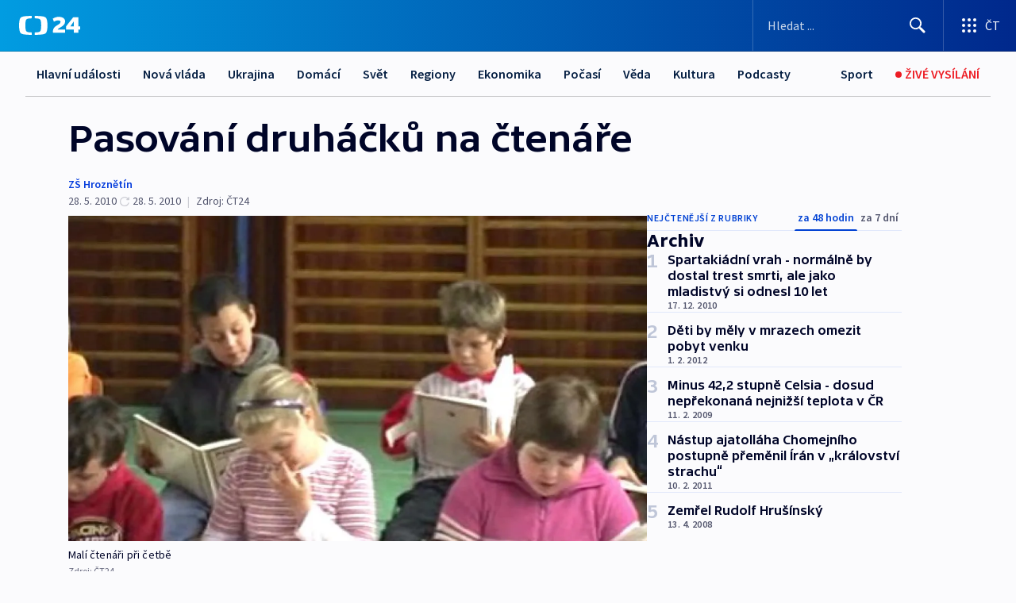

--- FILE ---
content_type: text/html; charset=utf-8
request_url: https://ct24.ceskatelevize.cz/clanek/archiv/pasovani-druhacku-na-ctenare-205515
body_size: 53764
content:
<!DOCTYPE html><html lang="cs" data-sentry-element="Html" data-sentry-component="MyDocument" data-sentry-source-file="_document.tsx"><head data-sentry-element="Head" data-sentry-source-file="_document.tsx"><meta charSet="utf-8"/><meta content="initial-scale=1.0, width=device-width" name="viewport" data-sentry-element="meta" data-sentry-source-file="_app.tsx"/><meta name="publisher" content="ČT24, Česká televize" data-sentry-element="meta" data-sentry-source-file="_app.tsx"/><meta name="language" content="cs" data-sentry-element="meta" data-sentry-source-file="_app.tsx"/><meta name="theme-color" content="#ffffff" data-sentry-element="meta" data-sentry-source-file="_app.tsx"/><link rel="icon" href="/static/favicon.ico" sizes="any"/><link rel="icon" type="image/svg+xml" href="/static/favicon.svg"/><link rel="icon" type="image/png" href="/static/favicon.png"/><link rel="apple-touch-icon" href="/static/apple-touch-icon.png"/><link rel="manifest" href="/static/manifest.json"/><link rel="canonical" href="https://ct24.ceskatelevize.cz/clanek/archiv/pasovani-druhacku-na-ctenare-205515"/><link rel="stylesheet" href="https://ctfs.ceskatelevize.cz/static/scripts/cmp/v2.1/orestbida/brands/ct24-light.css"/><title>Pasování druháčků na čtenáře — ČT24 — Česká televize</title><meta name="description" content="Na konci května navštívila základní školu v Hroznětíně urozená šlechta, aby se zúčastnila slavnostního pasování druháčků na čtenáře. Druháci, kteří již mají se čtením zkušenosti, se na svůj den pilně připravovali. Ve škole si četli z knihy Povídání o pejskovi a kočičce část, jak si pejsek a kočička pekli dort, a doma si každý svou část musel nastudovat. Poté svým spolužákům předvedli své čtenářské dovednosti. Za svůj výkon byli pasováni na čtenáře. Celá akce směřovala především k tomu, aby děti více četly a netrávily svůj čas pouze u počítače."/><meta name="robots" content="index, follow"/><meta name="author" content="ZŠ Hroznětín"/><meta property="og:title" content="Pasování druháčků na čtenáře"/><meta property="og:description" content="Na konci května navštívila základní školu v Hroznětíně urozená šlechta, aby se zúčastnila slavnostního pasování druháčků na čtenáře. Druháci, kteří již mají se čtením zkušenosti, se na svůj den pilně připravovali. Ve škole si četli z knihy Povídání o pejskovi a kočičce část, jak si pejsek a kočička pekli dort, a doma si každý svou část musel nastudovat. Poté svým spolužákům předvedli své čtenářské dovednosti. Za svůj výkon byli pasováni na čtenáře. Celá akce směřovala především k tomu, aby děti více četly a netrávily svůj čas pouze u počítače."/><meta property="og:image" content="https://fs2-ct24.ceskatelevize.cz/image/[base64].jpg?width=1280"/><meta property="og:type" content="article"/><script type="application/ld+json">{"@context":"https://schema.org","@type":"Article","headline":"Pasování druháčků na čtenáře","description":"Na konci května navštívila základní školu v Hroznětíně urozená šlechta, aby se zúčastnila slavnostního pasování druháčků na čtenáře. Druháci, kteří již mají se čtením zkušenosti, se na svůj den pilně připravovali. Ve škole si četli z knihy Povídání o pejskovi a kočičce část, jak si pejsek a kočička pekli dort, a doma si každý svou část musel nastudovat. Poté svým spolužákům předvedli své čtenářské dovednosti. Za svůj výkon byli pasováni na čtenáře. Celá akce směřovala především k tomu, aby děti více četly a netrávily svůj čas pouze u počítače.","datePublished":"2010-05-28T19:52:00+02:00","dateModified":"2010-05-28T17:52:00+02:00","author":[{"@type":"Person","name":"ZŠ Hroznětín"}],"publisher":{"@type":"Organization","name":"ČT24 - Česká televize","logo":{"@type":"ImageObject","url":"https://ctfs.ceskatelevize.cz/static/channels/ct24.svg"}},"image":["https://fs2-ct24.ceskatelevize.cz/image/[base64].jpg?width=1024",{"@type":"ImageObject","url":"https://fs2-ct24.ceskatelevize.cz/image/[base64].jpg?width=1024","caption":"Malí čtenáři při četbě","creditText":"Zdroj: ČT24"}],"mainEntityOfPage":{"@type":"WebPage","@id":"https://ct24.ceskatelevize.cz/clanek/archiv/pasovani-druhacku-na-ctenare-205515"},"keywords":"Archiv, ČT24"}</script><meta name="next-head-count" content="21"/><script id="google-tag-manager" nonce="MjRiYWZjNWUtOGFlNC00NWNiLTlkMDctZDg2MzZjN2ZmMTFi" data-sentry-element="Script" data-sentry-source-file="_document.tsx" data-nscript="beforeInteractive">
                        var dataLayer = dataLayer || [];dataLayer.push({
                            "page": { "section": "24" },
                            "app": {"version": "1.73.8", "platform": "Web"}
                        });

                        (function(w,d,s,l,i){w[l]=w[l]||[];w[l].push({'gtm.start':
                        new Date().getTime(),event:'gtm.js'});var f=d.getElementsByTagName(s)[0],
                        j=d.createElement(s),dl=l!='dataLayer'?'&l='+l:'';j.async=true;j.src=
                        'https://www.googletagmanager.com/gtm.js?id='+i+dl;var n=d.querySelector('[nonce]');
                        n&&j.setAttribute('nonce',n.nonce||n.getAttribute('nonce'));f.parentNode.insertBefore(j,f);
                        })(window,document,'script','dataLayer','GTM-WR543Z2');
                  </script><link nonce="MjRiYWZjNWUtOGFlNC00NWNiLTlkMDctZDg2MzZjN2ZmMTFi" rel="preload" href="/_next/static/css/eb0e2c75f8046766.css" as="style"/><link nonce="MjRiYWZjNWUtOGFlNC00NWNiLTlkMDctZDg2MzZjN2ZmMTFi" rel="stylesheet" href="/_next/static/css/eb0e2c75f8046766.css" data-n-g=""/><link nonce="MjRiYWZjNWUtOGFlNC00NWNiLTlkMDctZDg2MzZjN2ZmMTFi" rel="preload" href="/_next/static/css/cf23267297961e52.css" as="style"/><link nonce="MjRiYWZjNWUtOGFlNC00NWNiLTlkMDctZDg2MzZjN2ZmMTFi" rel="stylesheet" href="/_next/static/css/cf23267297961e52.css" data-n-p=""/><link nonce="MjRiYWZjNWUtOGFlNC00NWNiLTlkMDctZDg2MzZjN2ZmMTFi" rel="preload" href="/_next/static/css/b5b3546fd1e0f7d1.css" as="style"/><link nonce="MjRiYWZjNWUtOGFlNC00NWNiLTlkMDctZDg2MzZjN2ZmMTFi" rel="stylesheet" href="/_next/static/css/b5b3546fd1e0f7d1.css" data-n-p=""/><noscript data-n-css="MjRiYWZjNWUtOGFlNC00NWNiLTlkMDctZDg2MzZjN2ZmMTFi"></noscript><script defer="" nonce="MjRiYWZjNWUtOGFlNC00NWNiLTlkMDctZDg2MzZjN2ZmMTFi" nomodule="" src="/_next/static/chunks/polyfills-42372ed130431b0a.js"></script><script src="/_next/static/chunks/webpack-9d436da92b284dc9.js" nonce="MjRiYWZjNWUtOGFlNC00NWNiLTlkMDctZDg2MzZjN2ZmMTFi" defer=""></script><script src="/_next/static/chunks/framework-df2fc3d29a08040c.js" nonce="MjRiYWZjNWUtOGFlNC00NWNiLTlkMDctZDg2MzZjN2ZmMTFi" defer=""></script><script src="/_next/static/chunks/main-39313285097fd8c9.js" nonce="MjRiYWZjNWUtOGFlNC00NWNiLTlkMDctZDg2MzZjN2ZmMTFi" defer=""></script><script src="/_next/static/chunks/pages/_app-47a8a81abe7733c6.js" nonce="MjRiYWZjNWUtOGFlNC00NWNiLTlkMDctZDg2MzZjN2ZmMTFi" defer=""></script><script src="/_next/static/chunks/2852872c-095e82de10fae69e.js" nonce="MjRiYWZjNWUtOGFlNC00NWNiLTlkMDctZDg2MzZjN2ZmMTFi" defer=""></script><script src="/_next/static/chunks/75fc9c18-c433d48982ca9a30.js" nonce="MjRiYWZjNWUtOGFlNC00NWNiLTlkMDctZDg2MzZjN2ZmMTFi" defer=""></script><script src="/_next/static/chunks/86-353db38eb9faeaaf.js" nonce="MjRiYWZjNWUtOGFlNC00NWNiLTlkMDctZDg2MzZjN2ZmMTFi" defer=""></script><script src="/_next/static/chunks/1509-4afa60b80d17ef4b.js" nonce="MjRiYWZjNWUtOGFlNC00NWNiLTlkMDctZDg2MzZjN2ZmMTFi" defer=""></script><script src="/_next/static/chunks/8460-92487105c425564e.js" nonce="MjRiYWZjNWUtOGFlNC00NWNiLTlkMDctZDg2MzZjN2ZmMTFi" defer=""></script><script src="/_next/static/chunks/1717-e987c59798af39f8.js" nonce="MjRiYWZjNWUtOGFlNC00NWNiLTlkMDctZDg2MzZjN2ZmMTFi" defer=""></script><script src="/_next/static/chunks/608-61f15136e3e80c7d.js" nonce="MjRiYWZjNWUtOGFlNC00NWNiLTlkMDctZDg2MzZjN2ZmMTFi" defer=""></script><script src="/_next/static/chunks/7444-e60ad12959b52b0e.js" nonce="MjRiYWZjNWUtOGFlNC00NWNiLTlkMDctZDg2MzZjN2ZmMTFi" defer=""></script><script src="/_next/static/chunks/3028-ba2a8d82ec1582b5.js" nonce="MjRiYWZjNWUtOGFlNC00NWNiLTlkMDctZDg2MzZjN2ZmMTFi" defer=""></script><script src="/_next/static/chunks/4035-8e9f8e7f61c25e84.js" nonce="MjRiYWZjNWUtOGFlNC00NWNiLTlkMDctZDg2MzZjN2ZmMTFi" defer=""></script><script src="/_next/static/chunks/2990-59520cf8d197b73c.js" nonce="MjRiYWZjNWUtOGFlNC00NWNiLTlkMDctZDg2MzZjN2ZmMTFi" defer=""></script><script src="/_next/static/chunks/pages/article/%5B...slug%5D-952bc5b55d16dac3.js" nonce="MjRiYWZjNWUtOGFlNC00NWNiLTlkMDctZDg2MzZjN2ZmMTFi" defer=""></script><script src="/_next/static/Z-Fvt_APwofeyyCl6jn-t/_buildManifest.js" nonce="MjRiYWZjNWUtOGFlNC00NWNiLTlkMDctZDg2MzZjN2ZmMTFi" defer=""></script><script src="/_next/static/Z-Fvt_APwofeyyCl6jn-t/_ssgManifest.js" nonce="MjRiYWZjNWUtOGFlNC00NWNiLTlkMDctZDg2MzZjN2ZmMTFi" defer=""></script><style nonce="MjRiYWZjNWUtOGFlNC00NWNiLTlkMDctZDg2MzZjN2ZmMTFi">.ctg-footer__social {
  color: #6f6f6f;
  display: flex;
  font-size: 1rem;
  align-items: center;
  font-family: SourceSansPro, sans-serif;
  line-height: 1.375rem;
  letter-spacing: 0;
  justify-content: center;
}
.ctg-footer__social-title {
  margin: 0;
  display: none;
  white-space: nowrap;
}
@media (min-width: 768px) {
  .ctg-footer__social-title {
    display: initial;
  }
}
  .ctg-footer__social-title.darkMode {
    color: rgba(255, 255, 255, 0.8);
  }
  .ctg-footer__social-list {
    margin: 0 0 16px 0;
    display: flex;
    padding: 0;
    list-style: none;
  }
@media (min-width: 768px) {
  .ctg-footer__social-list {
    margin: 0 0 0 15px;
  }
}
  .ctg-footer__social-list-item {
    width: 52px;
    margin: 0 4px;
    text-align: center;
  }
@media (min-width: 414px) {
  .ctg-footer__social-list-item {
    width: 64px;
  }
}
  .ctg-footer__social-list-item:first-child {
    margin-left: 0;
  }
  .ctg-footer__social-list-item:last-child {
    margin-right: 0;
  }
  .ctg-footer__social-list-item:hover {
    cursor: pointer;
    text-decoration: underline;
  }
  .ctg-footer__social-list-item:hover img.ctg-footer__icon-no-hover {
    display: none;
  }
  .ctg-footer__social-list-item:hover img.ctg-footer__icon-hover {
    display: block;
  }
  .ctg-footer__social-list-item img {
    width: 36px;
    height: 36px;
    margin: auto;
  }
@media (min-width: 768px) {
  .ctg-footer__social-list-item {
    width: initial;
  }
}
@media (min-width: 768px) {
  .ctg-footer__social-list-item img {
    width: 32px;
    height: 32px;
  }
}
  .ctg-footer__icon-hover {
    display: none;
  }
  .ctg-footer__icon-no-hover {
    display: block;
  }
  .ctg-footer__social-list-item-title {
    color: #6f6f6f;
    font-size: 0.75rem;
    font-family: SourceSansPro, sans-serif;
    font-weight: 400;
    line-height: 18px;
    white-space: nowrap;
    letter-spacing: 0.0375rem;
    text-transform: initial;
  }
@media (min-width: 768px) {
  .ctg-footer__social-list-item-title {
    display: none;
  }
}
  .ctg-footer__social-item-link {
    display: block;
    text-decoration: none;
  }
  .ctg-footer__channels-list {
    width: 100%;
    margin: 0;
    display: none;
    padding: 0;
    list-style: none;
  }
@media (min-width: 768px) {
  .ctg-footer__channels-list {
    display: flex;
  }
}
@media (min-width: 1024px) {
  .ctg-footer__channels-list {
    flex-wrap: wrap;
  }
}
  .ctg-footer__channels-list-item {
    flex: 1 1 auto;
    display: flex;
    margin-bottom: 40px;
    justify-content: center;
  }
@media (min-width: 1024px) {
  .ctg-footer__channels-list-item {
    flex: 0 1 30%;
    justify-content: start;
  }
}
  .ctg-footer__channels-list-item img {
    height: 20px;
  }
@media (min-width: 1024px) {
  .ctg-footer__channels-list-item img {
    height: 24px;
  }
}
  .ctg-footer__sr-only {
    top: auto;
    left: -10000px;
    width: 1px;
    height: 1px;
    overflow: hidden;
    position: absolute;
  }
  .ctg-footer__sub-footer {
    color: #6f6f6f;
    display: flex;
    font-size: 0.875rem;
    font-family: SourceSansPro, sans-serif;
    font-weight: 400;
    line-height: 1.25rem;
    letter-spacing: 0;
    text-transform: initial;
    justify-content: space-between;
  }
  .ctg-footer__sub-footer a {
    color: #041e42;
    transition: color 300ms ease-in;
    text-decoration: none;
  }
  .ctg-footer__sub-footer p {
    margin: 0;
  }
@media (max-width: 413px) {
  .ctg-footer__sub-footer div:first-child span:first-of-type {
    display: block;
  }
}
  .ctg-footer__sub-footer.darkMode span, .ctg-footer__sub-footer.darkMode a {
    color: rgba(255, 255, 255, 0.8);
  }
  .ctg-footer__sub-footer.darkMode p:first-child {
    color: rgba(255, 255, 255, 0.6);
  }
  .ctg-footer__sub-footer a:hover {
    text-decoration: underline;
  }
  .ctg-footer__separator {
    margin: 0px 7px;
  }
@media (max-width: 413px) {
  .ctg-footer__hidden {
    display: none;
  }
}
  .ctg-footer__right-column {
    display: none;
  }
@media (min-width: 768px) {
  .ctg-footer__right-column {
    display: flex;
  }
}
  .ctg-footer__contacts {
    color: #6f6f6f;
    font-size: 1rem;
    text-align: left;
    font-family: SourceSansPro, sans-serif;
    line-height: 20px;
    letter-spacing: 0;
  }
  .ctg-footer__contacts a {
    color: #041e42;
    transition: color 300ms ease-in;
    text-decoration: none;
  }
@media (min-width: 768px) and (max-width: 1023px) {
  .ctg-footer__contacts {
    text-align: center;
  }
}
  .ctg-footer__contacts a:hover {
    text-decoration: underline;
  }
  .ctg-footer__contacts-list {
    margin: 0;
    display: flex;
    flex-direction: column;
    justify-content: center;
  }
@media (min-width: 768px) {
  .ctg-footer__contacts-list {
    flex-direction: row;
  }
}
@media (min-width: 1024px) {
  .ctg-footer__contacts-list {
    justify-content: start;
  }
}
  .ctg-footer__contacts-list.darkMode span {
    color: #FFFFFF;
  }
  .ctg-footer__contacts-link {
    color: #041e42;
    margin: 0 0 0 0;
    display: flex;
    align-self: flex-start;
    line-height: 22px;
    align-content: center;
  }
  .ctg-footer__contacts-link img {
    margin-right: 10px;
  }
  .ctg-footer__contacts-link:first-child {
    margin: 0 0 18px 0;
  }
@media (min-width: 768px) {
  .ctg-footer__contacts-link:first-child {
    margin-right: 26px;
  }
}
  .ctg-footer__strong {
    font-family: SourceSansPro, sans-serif;
    font-weight: 600;
  }
  .ctg-footer__opening-hours {
    color: #000;
    margin: 0 0 16px 0;
  }
  .ctg-footer__opening-hours span:last-child {
    color: #6f6f6f;
    display: inline-block;
    margin-top: 8px;
  }
  .ctg-footer__opening-hours.darkMode span:first-child {
    color: #FFFFFF;
  }
  .ctg-footer__opening-hours.darkMode span:last-child {
    color: rgba(255, 255, 255, 0.8);
  }
  .footer-0-2-1 {  }
  .footer-0-2-1.darkMode {  }
  .footer-0-2-1 hr {
    opacity: 1;
  }
  .wrapper-0-2-2 {
    margin: 0 auto;
    display: grid;
    padding: 32px 16px 24px 16px;
  }
@media (min-width: 768px) {
  .wrapper-0-2-2 {
    padding: 48px 24px 32px 24px;
    grid-row-gap: 0px;
    grid-column-gap: 0px;
    grid-template-rows: repeat(6, auto);
    grid-template-columns: repeat(2, auto);
  }
}
@media (min-width: 1024px) {
  .wrapper-0-2-2 {
    grid-template-rows: repeat(6, auto);
  }
}
  .wrapper-0-2-2 a:focus {
    outline: none;
    box-shadow: 0px 0px 0px 2px #60a0ff;
    border-radius: 4px;
  }
  .logo-0-2-3 {
    display: block;
    justify-self: start;
    margin-bottom: 24px;
  }
  .logo-0-2-3 img {
    height: 24px;
  }
@media (min-width: 768px) {
  .logo-0-2-3 {
    grid-area: 1 / 1 / 2 / 2;
    margin-bottom: 40px;
  }
}
@media (min-width: 1024px) {
  .logo-0-2-3 {
    margin-bottom: 56px;
  }
}
@media (min-width: 768px) {
  .logo-0-2-3 img {
    height: 32px;
  }
}
  .social-0-2-4 {  }
@media (min-width: 768px) {
  .social-0-2-4 {
    grid-area: 1 / 2 / 1 / 3;
    align-self: flex-start;
    justify-content: flex-end;
  }
}
  .contacts-0-2-5 {
    margin-bottom: 22px;
  }
@media (min-width: 768px) {
  .contacts-0-2-5 {
    grid-area: 4 / 1 / 4 / 3;
  }
}
@media (min-width: 1024px) {
  .contacts-0-2-5 {
    grid-area: 3 / 2 / 3 / 3;
  }
}
  .channels-0-2-6 {  }
@media (min-width: 768px) {
  .channels-0-2-6 {
    grid-area: 3 / 1 / 3 / 3;
  }
}
@media (min-width: 1024px) {
  .channels-0-2-6 {
    grid-area: 2 / 2 / 2 / 3;
    align-self: start;
    margin-bottom: 11px;
  }
}
  .divider-0-2-7 {
    width: 100%;
    border: none;
    height: 1px;
    margin: 0 0 16px 0;
    background-color: #e0e0e0;
  }
@media (min-width: 768px) {
  .divider-0-2-7 {
    margin: 0 0 24px 0;
    grid-area: 5 / 1 / 5 / 3;
  }
}
@media (min-width: 1024px) {
  .divider-0-2-7 {
    grid-area: 5 / 1 / 5 / 3;
  }
}
  .dividerMedium-0-2-8 {
    margin: 0 0 16px 0;
  }
  .dividerLow-0-2-9 {
    margin: 0 0 20px 0;
  }
@media (min-width: 768px) {
  .dividerLow-0-2-9 {
    margin: 0 0 12px 0;
  }
}
  .dividerMobile-0-2-10 {  }
@media (min-width: 768px) {
  .dividerMobile-0-2-10 {
    display: none;
  }
}
  .linkList-0-2-11 {
    margin: 0 0 20px 0;
    display: flex;
    padding: 0;
    row-gap: 18px;
    flex-wrap: wrap;
    font-size: 1rem;
    list-style: none;
    font-family: SourceSansPro, sans-serif;
    line-height: 1.375rem;
    letter-spacing: 0;
  }
  .linkList-0-2-11 a {
    color: #041e42;
    transition: color 300ms ease-in;
    text-decoration: none;
  }
@media (min-width: 768px) {
  .linkList-0-2-11 {
    margin: 0 0 40px 0;
    display: grid;
    grid-column: 1 / 3;
    grid-template-columns: repeat(3, 1fr);
  }
  .linkList-0-2-11 #tvProgram {
    grid-area: 1 / 1;
  }
  .linkList-0-2-11 #ziveVysilani {
    grid-area: 2 / 1;
  }
  .linkList-0-2-11 #tvPoplatky {
    grid-area: 3 / 1;
  }
  .linkList-0-2-11 #teletext {
    grid-area: 4 / 1;
  }
  .linkList-0-2-11 #podcasty {
    grid-area: 5 / 1;
  }
  .linkList-0-2-11 #pocasi {
    grid-area: 1 / 2;
  }
  .linkList-0-2-11 #eshop {
    grid-area: 2 / 2;
  }
  .linkList-0-2-11 #mobilniAplikace {
    grid-area: 3 / 2;
  }
  .linkList-0-2-11 #vseoCt {
    grid-area: 4 / 2;
  }
  .linkList-0-2-11 #studioBrno {
    grid-area: 2 / 3;
  }
  .linkList-0-2-11 #proMedia {
    grid-area: 5 / 2;
  }
  .linkList-0-2-11 #studioOstrava {
    grid-area: 1 / 3;
  }
  .linkList-0-2-11 #radaCt {
    grid-area: 6 / 1;
  }
  .linkList-0-2-11 #kariera {
    grid-area: 3 / 3;
  }
  .linkList-0-2-11 #casteDotazy {
    grid-area: 4 / 3;
  }
  .linkList-0-2-11 #kontakty {
    grid-area: 5 / 3;
  }
}
@media (min-width: 1024px) {
  .linkList-0-2-11 {
    margin: 0 0 32px 0;
    display: flex;
    row-gap: 10px;
    grid-area: 2 / 1 / 5 / 2;
  }
}
  .linkList-0-2-11.darkMode {  }
  .linkList-0-2-11.darkMode a {
    color: #FFFFFF;
  }
  .linkList-0-2-11 a:hover {
    text-decoration: underline;
  }
  .linkListItem-0-2-12 {
    flex: 0 1 45%;
    line-height: 22px;
  }
@media (min-width: 768px) {
  .linkListItem-0-2-12 {
    flex: 0 1 33%;
  }
}
@media (min-width: 1024px) {
  .linkListItem-0-2-12 {
    flex: 0 1 50%;
  }
}
  .subFooter-0-2-13 {  }
@media (min-width: 768px) {
  .subFooter-0-2-13 {
    grid-area: 6 / 1 / 6 / 3;
  }
}
  .srOnly-0-2-14 {
    top: auto;
    left: -10000px;
    width: 1px;
    height: 1px;
    overflow: hidden;
    position: absolute;
  }
  .footer-d17-0-2-15 {
    background: #f4f4f4;
  }
  .footer-d17-0-2-15.darkMode {
    background: #001830;
  }
  .wrapper-d18-0-2-16 {
    max-width: 1216px;
  }
  .ctg-header__wrapper {
    width: 100%;
    content: a;
    box-sizing: border-box;
    background-color: #fff;
  }
  .ctg-header__document-disable-scroll-local {  }
@media screen and (max-width: 767px) {
  .ctg-header__document-disable-scroll-local {
    overflow: hidden !important;
    touch-action: none;
    overscroll-behavior: none;
    -webkit-overflow-scrolling: none;
  }
}
  .ctg-header__body-disable-scroll-local {  }
@media screen and (max-width: 767px) {
  .ctg-header__body-disable-scroll-local {
    overflow: hidden !important;
    touch-action: none;
    overscroll-behavior: none;
    -webkit-overflow-scrolling: none;
  }
}
  .ctg-header__document-disable-scroll-global {  }
@media screen and (max-width: 427px) {
  .ctg-header__document-disable-scroll-global {
    overflow: hidden !important;
    touch-action: none;
    overscroll-behavior: none;
    -webkit-overflow-scrolling: none;
  }
}
  .ctg-header__body-disable-scroll-global {  }
@media screen and (max-width: 427px) {
  .ctg-header__body-disable-scroll-global {
    overflow: hidden !important;
    touch-action: none;
    overscroll-behavior: none;
    -webkit-overflow-scrolling: none;
  }
}
  .ctg-header__document-disable-scroll-local-d2 {  }
@media screen and (max-width: 767px) {
  .ctg-header__document-disable-scroll-local-d2 {
    padding-right: 0px !important;
  }
}
  .ctg-header__document-disable-scroll-global-d4 {  }
@media screen and (max-width: 427px) {
  .ctg-header__document-disable-scroll-global-d4 {
    padding-right: 0px !important;
  }
}
  .ctg-header__inset-focus-visible {  }
  .ctg-header__context-menu-item-disabled {  }
  .ctg-header__context-menu-item.ctg-header__context-menu-item-disabled .ctg-header__context-menu-item-link, .ctg-header__context-menu-item.ctg-header__context-menu-item-disabled .ctg-header__context-menu-item-link:hover {
    cursor: auto;
  }
  .ctg-header__context-menu-item-active {  }
  .ctg-header__context-menu-item.ctg-header__context-menu-item-active .ctg-header__context-menu-item-link {
    cursor: default;
    font-family: SourceSansPro, sans-serif;
    font-weight: 600;
  }
  .ctg-header__context-menu-item-link {
    display: flex;
    padding: 9px 26px 9px;
    font-size: 1rem;
    align-items: center;
    font-family: SourceSansPro, sans-serif;
    line-height: 1.375rem;
    letter-spacing: 0;
    vertical-align: sub;
  }
  .ctg-header__context-menu-item:not(.ctg-header__context-menu-item-disabled) .ctg-header__context-menu-item-link:hover {  }
  .ctg-header__context-menu-item-link:hover {
    text-decoration: none;
  }
  .ctg-header__profile-name {  }
  .ctg-header__profile-name + ul li:first-child .ctg-header__context-menu-item-link {
    padding: 0 24px 9px;
  }
  .ctg-header__profile-name + ul li:first-child .ctg-header__context-menu-item-link:hover {
    text-decoration: underline;
    background-color: #fff;
  }
  .ctg-header__context-menu-item-link-is-not {  }
  .ctg-header__context-menu-item-link.ctg-header__context-menu-item-link-is-not {
    outline: none;
  }
  .ctg-header__context-menu-item-link.ctg-header__context-menu-item-link-is-not.focus-visible {
    box-shadow: 0px 0px 0px 2px #60a0ff;
  }
  .ctg-header__context-menu-item {
    color: #393939;
    width: 100%;
    padding: 0;
    max-width: 100%;
    list-style: none;
  }
  .ctg-header__context-menu-item > span {
    display: flex;
    align-items: center;
  }
  .ctg-header__context-menu-item > span > svg {
    fill: currentColor;
    flex: 0 0 auto;
    width: 20px;
    height: 20px;
    margin: 0 8px 0 -28px;
  }
  .ctg-header__context-menu-icon {
    width: 20px;
    display: flex;
    align-items: center;
    margin-right: 18px;
  }
  .ctg-header__context-menu-item-disabled-d0 {  }
  .ctg-header__context-menu-item.ctg-header__context-menu-item-disabled-d0 .ctg-header__context-menu-item-link, .ctg-header__context-menu-item.ctg-header__context-menu-item-disabled-d0 .ctg-header__context-menu-item-link:hover {
    background-color: transparent;
    color: #8d8d8d;
  }
  .ctg-header__context-menu-item-active-d1 {  }
  .ctg-header__context-menu-item.ctg-header__context-menu-item-active-d1 .ctg-header__context-menu-item-link {
    color: #000000;
  }
  .ctg-header__context-menu-item-link-d2 {
    color: #041e42;
  }
  .ctg-header__context-menu-item:not(.ctg-header__context-menu-item-disabled) .ctg-header__context-menu-item-link-d2:hover {
    color: #000000;
    background-color: #f4f4f4;
  }
  .ctg-header__context-menu-item-disabled-d3 {  }
  .ctg-header__context-menu-item.ctg-header__context-menu-item-disabled-d3 .ctg-header__context-menu-item-link, .ctg-header__context-menu-item.ctg-header__context-menu-item-disabled-d3 .ctg-header__context-menu-item-link:hover {
    background-color: transparent;
    color: #8d8d8d;
  }
  .ctg-header__context-menu-item-active-d4 {  }
  .ctg-header__context-menu-item.ctg-header__context-menu-item-active-d4 .ctg-header__context-menu-item-link {
    color: #000000;
  }
  .ctg-header__context-menu-item-link-d5 {
    color: #041e42;
  }
  .ctg-header__context-menu-item:not(.ctg-header__context-menu-item-disabled) .ctg-header__context-menu-item-link-d5:hover {
    color: #000000;
    background-color: #f4f4f4;
  }
  .ctg-header__context-menu-item-disabled-d6 {  }
  .ctg-header__context-menu-item.ctg-header__context-menu-item-disabled-d6 .ctg-header__context-menu-item-link, .ctg-header__context-menu-item.ctg-header__context-menu-item-disabled-d6 .ctg-header__context-menu-item-link:hover {
    background-color: transparent;
    color: #8d8d8d;
  }
  .ctg-header__context-menu-item-active-d7 {  }
  .ctg-header__context-menu-item.ctg-header__context-menu-item-active-d7 .ctg-header__context-menu-item-link {
    color: #000000;
  }
  .ctg-header__context-menu-item-link-d8 {
    color: #041e42;
  }
  .ctg-header__context-menu-item:not(.ctg-header__context-menu-item-disabled) .ctg-header__context-menu-item-link-d8:hover {
    color: #000000;
    background-color: #f4f4f4;
  }
  .ctg-header__context-menu-item-disabled-d9 {  }
  .ctg-header__context-menu-item.ctg-header__context-menu-item-disabled-d9 .ctg-header__context-menu-item-link, .ctg-header__context-menu-item.ctg-header__context-menu-item-disabled-d9 .ctg-header__context-menu-item-link:hover {
    background-color: transparent;
    color: #8d8d8d;
  }
  .ctg-header__context-menu-item-active-d10 {  }
  .ctg-header__context-menu-item.ctg-header__context-menu-item-active-d10 .ctg-header__context-menu-item-link {
    color: #000000;
  }
  .ctg-header__context-menu-item-link-d11 {
    color: #041e42;
  }
  .ctg-header__context-menu-item:not(.ctg-header__context-menu-item-disabled) .ctg-header__context-menu-item-link-d11:hover {
    color: #000000;
    background-color: #f4f4f4;
  }
  .ctg-header__context-menu-item-disabled-d12 {  }
  .ctg-header__context-menu-item.ctg-header__context-menu-item-disabled-d12 .ctg-header__context-menu-item-link, .ctg-header__context-menu-item.ctg-header__context-menu-item-disabled-d12 .ctg-header__context-menu-item-link:hover {
    background-color: transparent;
    color: #8d8d8d;
  }
  .ctg-header__context-menu-item-active-d13 {  }
  .ctg-header__context-menu-item.ctg-header__context-menu-item-active-d13 .ctg-header__context-menu-item-link {
    color: #000000;
  }
  .ctg-header__context-menu-item-link-d14 {
    color: #041e42;
  }
  .ctg-header__context-menu-item:not(.ctg-header__context-menu-item-disabled) .ctg-header__context-menu-item-link-d14:hover {
    color: #000000;
    background-color: #f4f4f4;
  }
  .ctg-header__context-menu-item-disabled-d15 {  }
  .ctg-header__context-menu-item.ctg-header__context-menu-item-disabled-d15 .ctg-header__context-menu-item-link, .ctg-header__context-menu-item.ctg-header__context-menu-item-disabled-d15 .ctg-header__context-menu-item-link:hover {
    background-color: transparent;
    color: #8d8d8d;
  }
  .ctg-header__context-menu-item-active-d16 {  }
  .ctg-header__context-menu-item.ctg-header__context-menu-item-active-d16 .ctg-header__context-menu-item-link {
    color: #000000;
  }
  .ctg-header__context-menu-item-link-d17 {
    color: #041e42;
  }
  .ctg-header__context-menu-item:not(.ctg-header__context-menu-item-disabled) .ctg-header__context-menu-item-link-d17:hover {
    color: #000000;
    background-color: #f4f4f4;
  }
  .ctg-header__context-menu-item-disabled-d18 {  }
  .ctg-header__context-menu-item.ctg-header__context-menu-item-disabled-d18 .ctg-header__context-menu-item-link, .ctg-header__context-menu-item.ctg-header__context-menu-item-disabled-d18 .ctg-header__context-menu-item-link:hover {
    background-color: transparent;
    color: #8d8d8d;
  }
  .ctg-header__context-menu-item-active-d19 {  }
  .ctg-header__context-menu-item.ctg-header__context-menu-item-active-d19 .ctg-header__context-menu-item-link {
    color: #000000;
  }
  .ctg-header__context-menu-item-link-d20 {
    color: #041e42;
  }
  .ctg-header__context-menu-item:not(.ctg-header__context-menu-item-disabled) .ctg-header__context-menu-item-link-d20:hover {
    color: #000000;
    background-color: #f4f4f4;
  }
  .ctg-header__context-menu-item-disabled-d21 {  }
  .ctg-header__context-menu-item.ctg-header__context-menu-item-disabled-d21 .ctg-header__context-menu-item-link, .ctg-header__context-menu-item.ctg-header__context-menu-item-disabled-d21 .ctg-header__context-menu-item-link:hover {
    background-color: transparent;
    color: #8d8d8d;
  }
  .ctg-header__context-menu-item-active-d22 {  }
  .ctg-header__context-menu-item.ctg-header__context-menu-item-active-d22 .ctg-header__context-menu-item-link {
    color: #000000;
  }
  .ctg-header__context-menu-item-link-d23 {
    color: #041e42;
  }
  .ctg-header__context-menu-item:not(.ctg-header__context-menu-item-disabled) .ctg-header__context-menu-item-link-d23:hover {
    color: #000000;
    background-color: #f4f4f4;
  }
  .ctg-header__context-menu-item-disabled-d24 {  }
  .ctg-header__context-menu-item.ctg-header__context-menu-item-disabled-d24 .ctg-header__context-menu-item-link, .ctg-header__context-menu-item.ctg-header__context-menu-item-disabled-d24 .ctg-header__context-menu-item-link:hover {
    background-color: transparent;
    color: #8d8d8d;
  }
  .ctg-header__context-menu-item-active-d25 {  }
  .ctg-header__context-menu-item.ctg-header__context-menu-item-active-d25 .ctg-header__context-menu-item-link {
    color: #000000;
  }
  .ctg-header__context-menu-item-link-d26 {
    color: #041e42;
  }
  .ctg-header__context-menu-item:not(.ctg-header__context-menu-item-disabled) .ctg-header__context-menu-item-link-d26:hover {
    color: #000000;
    background-color: #f4f4f4;
  }
  .ctg-header__context-menu-item-disabled-d27 {  }
  .ctg-header__context-menu-item.ctg-header__context-menu-item-disabled-d27 .ctg-header__context-menu-item-link, .ctg-header__context-menu-item.ctg-header__context-menu-item-disabled-d27 .ctg-header__context-menu-item-link:hover {
    background-color: transparent;
    color: #8d8d8d;
  }
  .ctg-header__context-menu-item-active-d28 {  }
  .ctg-header__context-menu-item.ctg-header__context-menu-item-active-d28 .ctg-header__context-menu-item-link {
    color: #000000;
  }
  .ctg-header__context-menu-item-link-d29 {
    color: #041e42;
  }
  .ctg-header__context-menu-item:not(.ctg-header__context-menu-item-disabled) .ctg-header__context-menu-item-link-d29:hover {
    color: #000000;
    background-color: #f4f4f4;
  }
  .ctg-header__context-menu-item-disabled-d30 {  }
  .ctg-header__context-menu-item.ctg-header__context-menu-item-disabled-d30 .ctg-header__context-menu-item-link, .ctg-header__context-menu-item.ctg-header__context-menu-item-disabled-d30 .ctg-header__context-menu-item-link:hover {
    background-color: transparent;
    color: #8d8d8d;
  }
  .ctg-header__context-menu-item-active-d31 {  }
  .ctg-header__context-menu-item.ctg-header__context-menu-item-active-d31 .ctg-header__context-menu-item-link {
    color: #000000;
  }
  .ctg-header__context-menu-item-link-d32 {
    color: #041e42;
  }
  .ctg-header__context-menu-item:not(.ctg-header__context-menu-item-disabled) .ctg-header__context-menu-item-link-d32:hover {
    color: #000000;
    background-color: #f4f4f4;
  }
  .ctg-header__context-menu-item-disabled-d33 {  }
  .ctg-header__context-menu-item.ctg-header__context-menu-item-disabled-d33 .ctg-header__context-menu-item-link, .ctg-header__context-menu-item.ctg-header__context-menu-item-disabled-d33 .ctg-header__context-menu-item-link:hover {
    background-color: transparent;
    color: #8d8d8d;
  }
  .ctg-header__context-menu-item-active-d34 {  }
  .ctg-header__context-menu-item.ctg-header__context-menu-item-active-d34 .ctg-header__context-menu-item-link {
    color: #000000;
  }
  .ctg-header__context-menu-item-link-d35 {
    color: #041e42;
  }
  .ctg-header__context-menu-item:not(.ctg-header__context-menu-item-disabled) .ctg-header__context-menu-item-link-d35:hover {
    color: #000000;
    background-color: #f4f4f4;
  }
  .ctg-header__context-menu-item-disabled-d36 {  }
  .ctg-header__context-menu-item.ctg-header__context-menu-item-disabled-d36 .ctg-header__context-menu-item-link, .ctg-header__context-menu-item.ctg-header__context-menu-item-disabled-d36 .ctg-header__context-menu-item-link:hover {
    background-color: transparent;
    color: #8d8d8d;
  }
  .ctg-header__context-menu-item-active-d37 {  }
  .ctg-header__context-menu-item.ctg-header__context-menu-item-active-d37 .ctg-header__context-menu-item-link {
    color: #000000;
  }
  .ctg-header__context-menu-item-link-d38 {
    color: #041e42;
  }
  .ctg-header__context-menu-item:not(.ctg-header__context-menu-item-disabled) .ctg-header__context-menu-item-link-d38:hover {
    color: #000000;
    background-color: #f4f4f4;
  }
  .ctg-header__local-menu-mobile-nav {
    width: 100%;
    display: none;
    position: relative;
    box-shadow: 0px 1px 3px rgba(0, 0, 0, 0.2), 0px 12px 24px -8px rgba(0, 0, 0, 0.15);
    margin-left: auto;
    background-color: #fff;
  }
  .ctg-header__local-menu-mobile-nav .ctg-header__context-menu {
    width: 100%;
    padding: 16px 0;
    box-shadow: none;
    background-color: transparent;
  }
  .ctg-header__local-menu-mobile-nav .ctg-header__context-menu li.ctg-header__context-menu-item-active > a, .ctg-header__local-menu-mobile-nav .ctg-header__context-menu li.ctg-header__context-menu-item-active > span, .ctg-header__local-menu-mobile-nav .ctg-header__context-menu li > a:hover {
    color: #041e42;
  }
  .ctg-header__local-menu-mobile-nav .ctg-header__context-menu li:not(.ctg-header__context-menu-item-disabled) > a:hover, .ctg-header__local-menu-mobile-nav .ctg-header__context-menu li:not(.ctg-header__context-menu-item-disabled) > span.ctg-header__local-menu-mobile-nav .ctg-header__context-menu li:not(.ctg-header__context-menu-item-disabled):hover {
    background-color: #f4f4f4;
  }
  .ctg-header__local-menu-mobile-nav-visible {
    display: block;
  }
  .ctg-header__local-menu-mobile-nav-wrapper {
    top: 105px;
    left: 0;
    width: 100%;
    height: calc(100% - 105px);
    padding: 0;
    z-index: 101;
    overflow: auto;
    position: fixed;
    visibility: hidden;
    background-color: rgba(0, 0, 0, .3);
  }
  .ctg-header__local-menu-mobile-nav-wrapper-visible {
    visibility: visible;
  }
  .ctg-header__local-menu-mobile-button-wrapper {
    color: inherit;
    display: flex;
    align-items: center;
  }
  .ctg-header__local-menu-mobile-button-wrapper > button {
    color: inherit;
    display: flex;
    padding: 10px 16px;
    align-items: center;
  }
  .ctg-header__local-menu-mobile-button > svg {
    color: inherit;
    width: 24px;
    height: 24px;
    margin-right: 4px;
  }
  .ctg-header__local-menu-mobile-button > span {
    color: inherit;
    font-size: 1rem;
    font-family: SourceSansPro, sans-serif;
    line-height: 1;
  }
  .ctg-header__inset-focus-visible {  }
  .ctg-header__hotlink-nav-list-item {
    position: relative;
  }
@media (max-width: 767px) {
  .ctg-header__hotlink-nav-list-item {
    border-left: 1px solid rgba(0, 0, 0, 0.2);
  }
}
  .ctg-header__hotlink-nav-list-item > a, .ctg-header__hotlink-nav-list-item > button, .ctg-header__hotlink-nav-list-item > span {
    height: 100%;
    margin: 0;
    display: flex;
    position: relative;
    font-size: 16px;
    box-sizing: border-box;
    transition: backgroundColor 150ms, borderColor 150ms,color 150ms;
    align-items: center;
    font-family: SourceSansPro, sans-serif;
    font-weight: 600;
    line-height: 1.314rem;
    padding-top: 5px;
    white-space: nowrap;
    padding-left: 14px;
    padding-right: 14px;
    letter-spacing: normal;
    padding-bottom: 5px;
    justify-content: center;
    text-decoration: none;
  }
  .ctg-header__hotlink-nav-list-item > span {
    cursor: default;
  }
  .ctg-header__hotlink-nav-list-item > a svg, .ctg-header__hotlink-nav-list-item > button svg, .ctg-header__hotlink-nav-list-item > span svg {
    margin-right: 4px;
  }
  .ctg-header__hotlink-nav-list-item-active.ctg-header__hotlink-nav-list-item > a svg, .ctg-header__hotlink-nav-list-item-active.ctg-header__hotlink-nav-list-item > button svg, .ctg-header__hotlink-nav-list-item-active.ctg-header__hotlink-nav-list-item > span svg {  }
  .ctg-header__hotlink-nav-list-item-active.ctg-header__hotlink-nav-list-item > a, .ctg-header__hotlink-nav-list-item-active.ctg-header__hotlink-nav-list-item > button, .ctg-header__hotlink-nav-list-item-active.ctg-header__hotlink-nav-list-item > span {  }
@media (hover: hover) {
  .ctg-header__hotlink-nav-list-item > a, .ctg-header__hotlink-nav-list-item > button, .ctg-header__hotlink-nav-list-item > span {  }
  .ctg-header__hotlink-nav-list-item > a:hover svg, .ctg-header__hotlink-nav-list-item > button:hover svg, .ctg-header__hotlink-nav-list-item > span:hover svg {  }
  .ctg-header__hotlink-nav-list-item > a:hover, .ctg-header__hotlink-nav-list-item > button:hover, .ctg-header__hotlink-nav-list-item > span:hover {
    text-decoration: none;
  }
}
  .ctg-header__hotlink-nav-list-item-active {  }
  .ctg-header__hotlink-nav-list-item-active:before {
    left: 50%;
    width: 0;
    bottom: -6px;
    height: 0;
    content: "";
    position: absolute;
    border-left: 6px solid transparent;
    margin-left: -6px;
    border-right: 6px solid transparent;
  }
  .ctg-header__hotlink-nav-list-item-d0 {  }
  .ctg-header__hotlink-nav-list-item-d0 > a, .ctg-header__hotlink-nav-list-item-d0 > button, .ctg-header__hotlink-nav-list-item-d0 > span {
    background-color: transparent;
    color: #041e42;
  }
  .ctg-header__hotlink-nav-list-item-d0 > a svg, .ctg-header__hotlink-nav-list-item-d0 > button svg, .ctg-header__hotlink-nav-list-item-d0 > span svg {
    color: inherit;
  }
  .ctg-header__hotlink-nav-list-item-active.ctg-header__hotlink-nav-list-item-d0 > a svg, .ctg-header__hotlink-nav-list-item-active.ctg-header__hotlink-nav-list-item-d0 > button svg, .ctg-header__hotlink-nav-list-item-active.ctg-header__hotlink-nav-list-item-d0 > span svg {
    color: inherit;
  }
  .ctg-header__hotlink-nav-list-item-active.ctg-header__hotlink-nav-list-item-d0 > a, .ctg-header__hotlink-nav-list-item-active.ctg-header__hotlink-nav-list-item-d0 > button, .ctg-header__hotlink-nav-list-item-active.ctg-header__hotlink-nav-list-item-d0 > span {
    background-color: #041e42;
    color: #fff;
    border-color: #041e42;
  }
@media (hover: hover) {
  .ctg-header__hotlink-nav-list-item-d0 > a, .ctg-header__hotlink-nav-list-item-d0 > button, .ctg-header__hotlink-nav-list-item-d0 > span {  }
  .ctg-header__hotlink-nav-list-item-d0 > a:hover svg, .ctg-header__hotlink-nav-list-item-d0 > button:hover svg, .ctg-header__hotlink-nav-list-item-d0 > span:hover svg {
    color: inherit;
  }
  .ctg-header__hotlink-nav-list-item-d0 > a:hover, .ctg-header__hotlink-nav-list-item-d0 > button:hover, .ctg-header__hotlink-nav-list-item-d0 > span:hover {
    background-color: #041e42;
    color: #fff;
    border-color: #041e42;
  }
}
  .ctg-header__hotlink-nav-list-item-active-d2 {  }
  .ctg-header__hotlink-nav-list-item-active-d2:before {
    border-top: 6px solid #041e42;
  }
  .ctg-header__hotlink-nav-list-item-d3 {  }
  .ctg-header__hotlink-nav-list-item-d3 > a, .ctg-header__hotlink-nav-list-item-d3 > button, .ctg-header__hotlink-nav-list-item-d3 > span {
    background-color: transparent;
    color: #041e42;
  }
  .ctg-header__hotlink-nav-list-item-d3 > a svg, .ctg-header__hotlink-nav-list-item-d3 > button svg, .ctg-header__hotlink-nav-list-item-d3 > span svg {
    color: inherit;
  }
  .ctg-header__hotlink-nav-list-item-active.ctg-header__hotlink-nav-list-item-d3 > a svg, .ctg-header__hotlink-nav-list-item-active.ctg-header__hotlink-nav-list-item-d3 > button svg, .ctg-header__hotlink-nav-list-item-active.ctg-header__hotlink-nav-list-item-d3 > span svg {
    color: inherit;
  }
  .ctg-header__hotlink-nav-list-item-active.ctg-header__hotlink-nav-list-item-d3 > a, .ctg-header__hotlink-nav-list-item-active.ctg-header__hotlink-nav-list-item-d3 > button, .ctg-header__hotlink-nav-list-item-active.ctg-header__hotlink-nav-list-item-d3 > span {
    background-color: #041e42;
    color: #fff;
    border-color: #041e42;
  }
@media (hover: hover) {
  .ctg-header__hotlink-nav-list-item-d3 > a, .ctg-header__hotlink-nav-list-item-d3 > button, .ctg-header__hotlink-nav-list-item-d3 > span {  }
  .ctg-header__hotlink-nav-list-item-d3 > a:hover svg, .ctg-header__hotlink-nav-list-item-d3 > button:hover svg, .ctg-header__hotlink-nav-list-item-d3 > span:hover svg {
    color: inherit;
  }
  .ctg-header__hotlink-nav-list-item-d3 > a:hover, .ctg-header__hotlink-nav-list-item-d3 > button:hover, .ctg-header__hotlink-nav-list-item-d3 > span:hover {
    background-color: #041e42;
    color: #fff;
    border-color: #041e42;
  }
}
  .ctg-header__hotlink-nav-list-item-active-d5 {  }
  .ctg-header__hotlink-nav-list-item-active-d5:before {
    border-top: 6px solid #041e42;
  }
  .ctg-header__hotlink-nav-list {
    height: 100%;
    margin: 0;
    display: flex;
    padding: 0;
    position: relative;
    list-style-type: none;
  }
  .ctg-header__hotlink-nav-button-container {
    position: relative;
  }
  .ctg-header__local-menu-nav-list-item {
    position: relative;
    max-width: 235px;
  }
  .ctg-header__local-menu-nav-list-item > a, .ctg-header__local-menu-nav-list-item > button, .ctg-header__local-menu-nav-list-item > span {
    color: #041e42;
    height: 57px;
    margin: 0;
    display: block;
    padding: 0 14px;
    overflow: hidden;
    position: relative;
    font-size: 1rem;
    box-sizing: border-box;
    transition: background-color 150ms, border-color 150ms,color 150ms;
    font-family: SourceSansPro, sans-serif;
    font-weight: 600;
    line-height: 57px;
    white-space: nowrap;
    text-overflow: ellipsis;
    letter-spacing: normal;
    text-decoration: none;
  }
  .ctg-header__local-menu-nav-list-item > span {
    cursor: default;
  }
  .ctg-header__local-menu-nav-list-item a {
    text-decoration: none;
  }
  .ctg-header__local-menu-nav-list-item-active.ctg-header__local-menu-nav-list-item > a, .ctg-header__local-menu-nav-list-item > a:hover, .ctg-header__local-menu-nav-list-item-active.ctg-header__local-menu-nav-list-item > button, .ctg-header__local-menu-nav-list-item > button:hover, .ctg-header__local-menu-nav-list-item-active.ctg-header__local-menu-nav-list-item > span, .ctg-header__local-menu-nav-list-item > span:hover {
    color: #fff;
    border-color: #041e42;
    text-decoration: none;
    background-color: #041e42;
  }
  .ctg-header__local-menu-nav-list-item-active:before {
    left: 50%;
    width: 0;
    bottom: -6px;
    height: 0;
    content: "";
    position: absolute;
    border-top: 6px solid #041e42;
    border-left: 6px solid transparent;
    margin-left: -6px;
    border-right: 6px solid transparent;
  }
  .ctg-header__local-menu-nav.ctg-header__local-menu-nav-gradient {
    mask-size: auto;
    mask-image: linear-gradient( to right, black calc(100% - 150px), transparent calc(100% - 100px));
    mask-repeat: no-repeat, no-repeat;
    mask-position: 0 0, 100% 0;
    -webkit-mask-size: auto;
    -webkit-mask-image: linear-gradient( to right, black calc(100% - 150px), transparent calc(100% - 100px));
    -webkit-mask-repeat: no-repeat, no-repeat;
    -webkit-mask-position: 0 0, 100% 0;
  }
  .ctg-header__local-menu-nav-list {
    width: fit-content;
    margin: 0;
    display: flex;
    padding: 0;
    position: relative;
    list-style-type: none;
  }
  .ctg-header__local-menu-nav-button-container {
    position: relative;
  }
  .ctg-header__local-menu-nav-button-container .ctg-header__context-menu {
    left: -30px;
  }
  .ctg-header__local-menu-nav-button:before {
    left: 50%;
    bottom: -6px;
    height: 0;
    content: "";
    display: block;
    opacity: 0;
    z-index: 2;
    position: absolute;
    transform: translateX(-50%);
    border-top: 6px solid #041e42;
    transition: opacity .150ms ease;
    border-left: 6px solid transparent;
    border-right: 6px solid transparent;
    pointer-events: none;
  }
  .ctg-header__local-menu-nav-button:hover {
    cursor: pointer;
  }
  .ctg-header__local-menu-nav-button-active {
    color: #fff !important;
    background-color: #041e42;
  }
  .ctg-header__local-menu-nav-button-active:before {
    opacity: 1;
  }
  .ctg-header__local-menu-nav-button-active.dark {
    color: #041e42 !important;
    background-color: #fff !important;
  }
  .ctg-header__local-menu-nav-button-active.dark:before {
    border-top: 6px solid #fff;
  }
  .ctg-header__local-menu-wrapper {
    position: relative;
  }
@media screen and (min-width: 768px) {
  .ctg-header__local-menu-wrapper {
    margin: 0 auto;
    padding: 0 24px;
    max-width: 1168px;
  }
}
  .ctg-header__local-menu {
    height: 49px;
    display: grid;
    z-index: 1;
    position: relative;
    box-sizing: border-box;
    align-items: center;
    border-bottom: 1px solid rgba(0, 0, 0, 0.2);
    justify-content: stretch;
    grid-template-columns: 1fr min-content min-content;
  }
@media screen and (min-width: 768px) {
  .ctg-header__local-menu {
    height: 57px;
    max-width: 100%;
    grid-template-rows: 57px;
    grid-template-columns: minmax(0, 100%) min-content min-content;
  }
  .ctg-header__local-menu.secondaryMenu {
    height: auto;
  }
}
  .ctg-header__local-menu.hideBottomLine {
    height: 48px;
    border-bottom: 0;
  }
@media screen and (min-width: 768px) {
  .ctg-header__local-menu.hideBottomLine {
    height: 56px;
    grid-template-rows: 56px;
  }
}
  .ctg-header__local-menu-secondary-wrapper {
    width: 100%;
  }
  .ctg-header__local-nav-wrapper {
    display: none;
  }
@media screen and (min-width: 768px) {
  .ctg-header__local-nav-wrapper {
    display: block;
    position: relative;
  }
}
  .ctg-header__hotlink-nav-wrapper {
    height: 100%;
    position: relative;
  }
@media screen and (min-width: 768px) {
  .ctg-header__hotlink-nav-wrapper {
    display: block;
    position: relative;
  }
}
  .ctg-header__local-menu-mobile-button-wrapper {
    height: 100%;
  }
@media screen and (min-width: 768px) {
  .ctg-header__local-menu-mobile-button-wrapper {
    display: none;
  }
}
  .ctg-header__local-menu-mobile-button-wrapper .ctg-header__local-menu-mobile-button {
    width: 100%;
    height: 100%;
  }
  .ctg-header__local-menu-mobile-button-wrapper .ctg-header__local-menu-mobile-button.ctg-header__local-menu-mobile-button-active {
    background-color: rgba(0, 0, 0, 0.04);
  }
@media (hover: hover) {
  .ctg-header__local-menu-mobile-button-wrapper .ctg-header__local-menu-mobile-button:hover {
    color: #fff;
    background-color: #041e42;
  }
  .inverted .ctg-header__local-menu-mobile-button-wrapper .ctg-header__local-menu-mobile-button:hover {
    color: #fff;
    background-color: transparent;
  }
}
  .ctg-header__header-dark .ctg-header__local-menu-nav-list-item > a, .ctg-header__header-dark .ctg-header__local-menu-nav-list-item > button, .ctg-header__header-dark .ctg-header__local-menu-nav-list-item > span {
    color: #fff;
  }
  .ctg-header__header-dark .ctg-header__local-menu-nav-list-item.ctg-header__local-menu-nav-list-item-active > a, .ctg-header__header-dark .ctg-header__local-menu-nav-list-item.ctg-header__local-menu-nav-list-item-active > button, .ctg-header__header-dark .ctg-header__local-menu-nav-list-item.ctg-header__local-menu-nav-list-item-active > span {
    color: #041e42;
    border-color: #fff;
    background-color: #fff;
  }
  .ctg-header__header-dark .ctg-header__local-menu-nav-list-item.ctg-header__local-menu-nav-list-item-active:before {
    border-top-color: #fff;
  }
  .ctg-header__header-dark .ctg-header__local-menu-nav-list-item > a:hover, .ctg-header__header-dark .ctg-header__local-menu-nav-list-item > button:hover, .ctg-header__header-dark .ctg-header__local-menu-nav-list-item > span:hover {
    color: #041e42;
    border-color: #fff;
    background-color: #fff;
  }
  .ctg-header__header-dark .ctg-header__hotlink-nav-list-item > a, .ctg-header__header-dark .ctg-header__hotlink-nav-list-item > button, .ctg-header__header-dark .ctg-header__hotlink-nav-list-item > span {
    color: #fff;
  }
@media screen and (max-width: 767px) {
  .ctg-header__header-dark .ctg-header__hotlink-nav-list-item {
    border-color: rgba(255, 255, 255, 0.2);;
  }
}
  .ctg-header__header-dark .ctg-header__hotlink-nav-list-item.ctg-header__hotlink-nav-list-item-active > a, .ctg-header__header-dark .ctg-header__hotlink-nav-list-item.ctg-header__hotlink-nav-list-item-active > button, .ctg-header__header-dark .ctg-header__hotlink-nav-list-item.ctg-header__hotlink-nav-list-item-active > span {
    color: #041e42;
    border-color: #fff;
    background-color: #fff;
  }
  .ctg-header__header-dark .ctg-header__hotlink-nav-list-item.ctg-header__hotlink-nav-list-item-active > a:before, .ctg-header__header-dark .ctg-header__hotlink-nav-list-item.ctg-header__hotlink-nav-list-item-active > button:before, .ctg-header__header-dark .ctg-header__hotlink-nav-list-item.ctg-header__hotlink-nav-list-item-active > span:before {
    border-top: 6px solid white;
  }
  .ctg-header__hotlink-nav-list-item-active.ctg-header__header-dark .ctg-header__hotlink-nav-list-item > a, .ctg-header__header-dark .ctg-header__hotlink-nav-list-item > a:hover, .ctg-header__hotlink-nav-list-item-active.ctg-header__header-dark .ctg-header__hotlink-nav-list-item > button, .ctg-header__header-dark .ctg-header__hotlink-nav-list-item > button:hover, .ctg-header__hotlink-nav-list-item-active.ctg-header__header-dark .ctg-header__hotlink-nav-list-item > span, .ctg-header__header-dark .ctg-header__hotlink-nav-list-item > span:hover {
    color: #041e42;
    border-color: #fff;
    background-color: #fff;
  }
  .ctg-header__hotlink-nav-list-item-active.ctg-header__header-dark .ctg-header__hotlink-nav-list-item > a:before, .ctg-header__hotlink-nav-list-item-active.ctg-header__header-dark .ctg-header__hotlink-nav-list-item > button:before, .ctg-header__hotlink-nav-list-item-active.ctg-header__header-dark .ctg-header__hotlink-nav-list-item > span:before {
    border-top: 6px solid white;
  }
  .ctg-header__header-dark .ctg-header__local-menu {
    border-bottom: 1px solid rgba(255, 255, 255, 0.2);
  }
  .ctg-header__header-dark .ctg-header__hotlink-nav-wrapper button:hover, .ctg-header__header-dark .ctg-header__hotlink-nav-wrapper button.ctg-header__local-menu-mobile-button-active {
    color: #041e42;
    background-color: #fff;
  }
  .ctg-header__header-dark .ctg-header__local-menu-mobile-button-wrapper .ctg-header__local-menu-mobile-button.ctg-header__local-menu-mobile-button-active {
    color: #041e42;
    height: calc(100% + 1px);
    background-color: #fff;
  }
@media (hover: hover) {
  .ctg-header__header-dark .ctg-header__local-menu-mobile-button-wrapper .ctg-header__local-menu-mobile-button:hover {
    color: #041e42;
    background-color: #fff;
  }
  .inverted .ctg-header__header-dark .ctg-header__local-menu-mobile-button-wrapper .ctg-header__local-menu-mobile-button:hover {
    color: #fff;
    background-color: #041e42;
  }
}
  .ctg-header__global-menu-logo-wrapper {
    display: flex;
    align-items: center;
  }
@media (max-width: 359px) {
  .ctg-header__global-menu-logo-wrapper {
    border-left: 0;
  }
}
  .ctg-header__global-menu-logo-link {
    height: 20px;
    margin: 0 16px;
  }
@media (min-width: 360px) {
  .ctg-header__global-menu-logo-link {
    height: 24px;
  }
}
@media (min-width: 768px) {
  .ctg-header__global-menu-logo-link {
    margin-top: 0;
    margin-left: 24px;
    margin-right: 24px;
    margin-bottom: 0;
  }
}
  .ctg-header__global-menu-logo {
    height: 100%;
    display: block;
    max-height: 100%;
  }
  .ctg-header__has-shp-nav {  }
  .ctg-header__global-menu-wrapper {
    height: 56px;
    display: flex;
    position: relative;
    background: transparent;
    align-items: center;
    border-bottom: 1px solid rgba(0, 0, 0, .2);
  }
@media screen and (min-width: 768px) {
  .ctg-header__global-menu-wrapper {
    height: 65px;
  }
}
  .ctg-header__background-class {  }
  .ctg-header__global-menu-right-items {  }
  .ctg-header__global-menu-wrapper .ctg-header__global-menu-right-items {
    height: 100%;
    display: flex;
    margin-left: auto;
  }
  .ctg-header__global-menu-logo-wrapper {  }
  .ctg-header__global-menu-wrapper .ctg-header__global-menu-logo-wrapper {
    flex: 0 1 auto;
    color: inherit;
    height: 100%;
  }
  .ctg-header__background-class-d0 {
    background: linear-gradient(90deg, #019CE1 0%, #00288C 100%);
  }
  .ctg-header__global-menu-nav-button-wrapper {
    color: #041e42;
    height: 100%;
    display: flex;
    box-sizing: border-box;
    align-items: center;
    border-left: 1px solid rgba(0, 0, 0, 0.2);
  }
  .ctg-header__global-menu-nav-button-wrapper > a, .ctg-header__global-menu-nav-button-wrapper > button {
    transition: backgroundColor 200ms,color 200ms;
  }
  .ctg-header__global-menu-nav-button-wrapper searchInput {
    color: #000;
  }
@media (hover: hover) {
  .ctg-header__global-menu-nav-button-wrapper > a:hover, .ctg-header__global-menu-nav-button-wrapper > button:hover {
    background-color: rgba(0, 0, 0, 0.04);
  }
}
   .ctg-header__global-menu-nav-button-wrapper > .ctg-header__menu-button-active {
    background-color: rgba(0, 0, 0, 0.04);
  }
  .ctg-header__global-menu-nav-button-wrapper > button {
    display: flex;
    padding: 10px 20px;
    align-items: center;
  }
@media (max-width: 767px) {
  .ctg-header__global-menu-nav-button-wrapper {
    border-left: 0;
  }
  mobileSearchOpened .ctg-header__global-menu-nav-button-wrapper {
    display: none;
  }
}
  .ctg-header__global-menu-nav-button-wrapper.dark {
    color: #fff;
    border-left-color: rgba(255, 255, 255, 0.2);
  }
  .ctg-header__global-menu-nav-button-wrapper.dark searchInput {
    color: #fff;
  }
@media (hover: hover) {
  .ctg-header__global-menu-nav-button-wrapper.dark > a:hover, .ctg-header__global-menu-nav-button-wrapper.dark > button:hover {
    background-color: rgba(255, 255, 255, 0.08);
  }
}
  .ctg-header__global-menu-nav-button-wrapper.dark > .ctg-header__menu-button-active {
    background-color: rgba(255, 255, 255, 0.08);
  }
  .ctg-header__menu-button > svg {
    color: inherit;
    width: 24px;
    height: 24px;
    margin-right: 8px;
  }
  .ctg-header__menu-button > span {
    color: inherit;
    font-family: SourceSansPro, sans-serif;
    line-height: 24px;
  }
  .ctg-header__search-wrapper {
    color: #041e42;
    height: 100%;
    position: relative;
    box-sizing: border-box;
    border-left: 1px solid rgba(0, 0, 0, 0.2);
  }
  .ctg-header__search-wrapper > a, .ctg-header__search-wrapper > button {
    transition: backgroundColor 200ms,color 200ms;
  }
  .ctg-header__search-wrapper .ctg-header__search-input {
    color: #000;
  }
@media (hover: hover) {
  .ctg-header__search-wrapper > a:hover, .ctg-header__search-wrapper > button:hover {
    background-color: rgba(0, 0, 0, 0.04);
  }
}
   .ctg-header__search-wrapper > menuButtonActive {
    background-color: rgba(0, 0, 0, 0.04);
  }
@media (min-width: 768px) {
  .ctg-header__search-wrapper {
    width: 240px;
  }
}
  .ctg-header__search-wrapper.dark {
    color: #fff;
    border-left-color: rgba(255, 255, 255, 0.2);
  }
  .ctg-header__search-wrapper.dark .ctg-header__search-input {
    color: #fff;
  }
  .ctg-header__search-wrapper.dark > a:hover, .ctg-header__search-wrapper.dark > button:hover, .ctg-header__search-wrapper.dark > menuButtonActive {
    background-color: rgba(255, 255, 255, 0.08);
  }
  .ctg-header__search-wrapper-mobile {
    display: flex;
  }
@media (max-width: 359px) {
  .ctg-header__search-wrapper-mobile {
    border-left: 0;
  }
}
  .ctg-header__search-wrapper-mobile-opened {
    width: 100%;
  }
  .ctg-header__search-form {
    color: inherit;
    height: 100%;
    position: relative;
  }
  .ctg-header__search-form button {
    top: 0;
    color: inherit;
    right: 0;
    border: 0;
    height: 100%;
    margin: 0;
    display: block;
    padding: 10px 20px;
    position: absolute;
    font-size: 0;
    background: none;
    font-family: SourceSansPro, sans-serif;
  }
  .ctg-header__search-wrapper-mobile:not(.ctg-header__search-wrapper-mobile-opened) .ctg-header__search-form {
    display: none;
  }
  .ctg-header__search-wrapper-mobile .ctg-header__search-form {
    flex: 1 1 auto;
    display: flex;
  }
@media screen and (min-width: 768px) and (max-width: 1279px) {
  .ctg-header__has-shp-nav .ctg-header__search-form button {
    padding: 10px 16px;
  }
}
@media screen and (max-width: 767px) {
  .ctg-header__search-form button {
    animation: ctg-search-button-hide 200ms forwards;
  }
}
  .ctg-header__search-input {
    flex: 0 1 auto;
    color: inherit;
    width: 100%;
    border: 0;
    height: 100%;
    display: block;
    outline: none;
    padding: 0 60px 0 18px;
    font-size: 1rem;
    appearance: none;
    box-sizing: border-box;
    font-family: SourceSansPro, sans-serif;
    border-radius: 0;
    background-color: transparent;
  }
  .ctg-header__search-input::placeholder {
    color: inherit;
    opacity: 0.8;
  }
  .ctg-header__search-input::-webkit-search-cancel-button {
    appearance: none;
  }
  .ctg-header__search-input:-webkit-autofill {
    transition-delay: 999999s !important;
    transition-property: background-color, color;
  }
  .ctg-header__search-wrapper-mobile .ctg-header__search-input {
    flex: 1 1 100%;
    height: 100%;
    padding: 0 64px 0 14px;
  }
  .ctg-header__search-mobile-button {
    display: flex;
    padding: 10px 10px;
    align-items: center;
    justify-content: center;
  }
  .ctg-header__search-wrapper:not(.ctg-header__search-wrapper-mobile) .ctg-header__search-mobile-button {
    display: none;
  }
@media screen and (min-width: 768px) and (max-width: 1279px) {
  .ctg-header__has-shp-nav .ctg-header__search-mobile-button {
    width: 64px;
  }
}
  .ctg-header__search-wrapper-mobile.ctg-header__search-wrapper-mobile-opened .ctg-header__search-mobile-show-button {
    display: none;
  }
  .ctg-header__search-mobile-hide-button {
    width: 54px;
    border-left: 1px solid rgba(0, 0, 0, 0.2);
  }
  .ctg-header__search-wrapper-mobile:not(.ctg-header__search-wrapper-mobile-opened) .ctg-header__search-mobile-hide-button {
    display: none;
  }
  .ctg-header__search-mobile-hide-button-dark {
    border-left-color: rgba(255, 255, 255, 0.2);
  }
@keyframes ctg-search-button-hide {
  from {
    transform: translate3d(60px, 0, 0);
  }
  to {
    transform: translate3d(0, 0, 0);
  }
}
  .ctg-header__global-menu-wrapper:not(.ctg-header__has-shp-nav) .ctg-header__global-menu-logo-wrapper + .ctg-header__global-menu-right-items > .ctg-header__search-wrapper-mobile {
    border-left: 0;
  }
  .ctg-header__header-dark .ctg-header__global-menu-wrapper {
    color: #fff;
    border-color: rgba(255, 255, 255, 0.2);
  }
  .ctg-header__global-menu-wrapper.ctg-header__mobile-search-opened .ctg-header__global-menu-right-items {
    flex: 1 1 auto;
    margin-left: 0;
  }
  .ctg-header__mobile-search-opened .ctg-header__global-menu-super-homepage-nav {
    display: none;
  }
  .ctg-header__header-dark .ctg-header__global-menu-super-homepage-nav-item-link {
    color: #FFFFFF;
  }
  .ctg-header__header-dark .ctg-header__global-menu-super-homepage-nav-item-link:hover {
    color: #fff;
  }
  .ctg-header__mobile-search-opened:not(.ctg-header__has-shp-nav) .ctg-header__global-menu-logo-wrapper {
    display: none;
  }
@media (max-width: 767px) {
  .ctg-header__mobile-search-opened .ctg-header__global-menu-logo-wrapper {
    display: none;
  }
}
  .ctg-header__global-menu-wrapper .ctg-header__menu-button {
    height: 100%;
  }
@media (max-width: 767px) {
  .ctg-header__global-menu-wrapper .ctg-header__menu-button {
    padding: 10px 10px;
  }
  .ctg-header__global-menu-wrapper .ctg-header__menu-button > span {
    display: none;
  }
  .ctg-header__global-menu-wrapper .ctg-header__menu-button > svg {
    margin-right: 0;
  }
}
  .ctg-header__global-menu-wrapper.ctg-header__has-shp-nav .ctg-header__search-wrapper-mobile:not(.ctg-header__search-wrapper-mobile-opened) {
    border-left: 0;
  }
@media (max-width: 767px) {
  .ctg-header__global-menu-wrapper.ctg-header__has-shp-nav .ctg-header__search-wrapper-mobile.ctg-header__search-wrapper-mobile-opened {
    border-left: 0;
  }
}
@media (min-width: 768px) and (max-width: 1279px) {
  .ctg-header__global-menu-wrapper.ctg-header__has-shp-nav .ctg-header__search-wrapper-mobile:not(.ctg-header__search-wrapper-mobile-opened) {
    width: auto;
  }
}
@media (min-width: 768px) and (max-width: 1279px) {
  .ctg-header__has-shp-nav .ctg-header__search-mobile-hide-button {
    width: 56px;
    border-left: 0;
  }
}
@media (max-width: 767px) {
  .ctg-header__global-menu-wrapper .ctg-header__account-login-link {
    padding: 10px 10px;
  }
  .ctg-header__global-menu-wrapper .ctg-header__account-login-link > svg {
    display: block;
  }
  .ctg-header__global-menu-wrapper .ctg-header__account-login-link > span {
    display: none;
  }
}
  .ctg-header__menu-nav-wrapper {
    width: 100%;
    opacity: 0%;
    position: relative;
    box-shadow: 0px 1px 3px rgba(0, 0, 0, 0.2), 0px 12px 24px -8px rgba(0, 0, 0, 0.15);
    transition: transform 10ms cubic-bezier(0, 0, 0.3, 1) 300ms,visibility 200ms cubic-bezier(0, 0, 0.3, 1),opacity 200ms cubic-bezier(0, 0, 0.3, 1);
    visibility: hidden;
    margin-left: auto;
    margin-right: 0;
    pointer-events: none;
    text-decoration: none;
    background-color: #fff;
    transform-origin: top right;
  }
@media screen and (min-width: 428px) {
  .ctg-header__menu-nav-wrapper {
    width: 320px;
    border-radius: 4px;
  }
}
  .ctg-header__menu-nav-wrapper > ul + ul {
    margin: 0;
    border-top: 1px solid #e0e0e0;
    padding-top: 8px;
    padding-bottom: 8px;
  }
  .ctg-header__menu-nav-wrapper > ul:last-child:first-child {
    margin-bottom: 0;
  }
  .ctg-header__menu-nav-wrapper contextMenu {
    width: 100%;
    box-shadow: none;
    padding-top: 8px;
    padding-left: 0;
    padding-right: 0;
    padding-bottom: 8px;
    background-color: transparent;
  }
  .ctg-header__menu-nav-wrapper contextMenucontextMenuPrimary li > a, .ctg-header__menu-nav-wrapper contextMenucontextMenuPrimary li > span {
    font-size: 1.125rem;
    font-family: TvSansScreen, sans-serif;
    font-weight: 500;
    padding-top: 9px;
    padding-left: 56px;
    padding-right: 56px;
    padding-bottom: 9px;
  }
  .ctg-header__menu-nav-wrapper contextMenu li > a, .ctg-header__menu-nav-wrapper contextMenu li > span {
    padding-top: 9px;
    padding-left: 56px;
    padding-right: 56px;
    padding-bottom: 9px;
  }
  .ctg-header__menu-nav-wrapper contextMenu licontextMenuItemActive > a, .ctg-header__menu-nav-wrapper contextMenu licontextMenuItemActive > span {
    color: #ed1c24;
  }
  .ctg-header__menu-nav-wrapper contextMenu licontextMenuItemActive > a svg, .ctg-header__menu-nav-wrapper contextMenu licontextMenuItemActive > span svg {
    color: #041e42;
  }
  .ctg-header__menu-nav-wrapper contextMenu li:not(contextMenuItemDisabled) > a:hover, .ctg-header__menu-nav-wrapper contextMenu li:not(contextMenuItemDisabled) > span:hover {
    color: #ed1c24;
    background-color: #f4f4f4;
  }
  .ctg-header__menu-nav-visible {
    opacity: 1;
    transition: transform 10ms cubic-bezier(0, 0, 0.3, 1) 300ms,visibility 200ms cubic-bezier(0, 0, 0.3, 1),opacity 200ms cubic-bezier(0, 0, 0.3, 1);
    visibility: visible;
    margin-left: auto;
    margin-right: 0;
    pointer-events: all;
  }
  .ctg-header__account-context-menu {
    color: #041e42;
    margin: 0;
    padding: 0 0 12px 0;
    font-size: 1rem;
    box-shadow: none;
    font-family: SourceSansPro, sans-serif;
    line-height: 1.375rem;
    padding-top: 0 !important;
    letter-spacing: 0;
  }
  .ctg-header__account-context-menu li:nth-child(2), .ctg-header__account-context-menu li:nth-child(4), .ctg-header__account-context-menu li:nth-child(5) {
    border-top: 1px solid #e0e0e0;
    padding-top: 8px;
  }
  .ctg-header__account-context-menu li:nth-child(1), .ctg-header__account-context-menu li:nth-child(3), .ctg-header__account-context-menu li:nth-child(4) {
    padding-bottom: 8px;
  }
  .ctg-header__account-context-menu li:not(:first-child) a {
    padding: 9px 24px;
  }
  .ctg-header__account-context-menu li.ctg-header__context-menu-item-active > a {
    color: #ed1c24;
  }
  .ctg-header__account-context-menu li.ctg-header__context-menu-item-active > a svg {
    color: #041e42;
  }
  .ctg-header__account-context-menu li:not(.ctg-header__context-menu-item-disabled):not(:first-child) > a:hover {
    background-color: #f4f4f4;
  }
  .ctg-header__profile-name {
    cursor: initial;
    padding-top: 12px;
  }
  .ctg-header__profile-name p {
    color: black;
    margin: 0;
    padding: 9px 24px 0 24px;
    font-size: 1.3125rem;
    font-family: TvSansScreen, sans-serif;
    font-weight: 500;
    line-height: 1.625rem;
    letter-spacing: 0;
  }
  .ctg-header__global-menu-account-nav-wrapper {
    top: 56px;
    right: 0;
    width: 100%;
    height: calc(100% - 56px);
    z-index: 101;
    overflow: auto;
    position: fixed;
    box-sizing: border-box;
    visibility: hidden;
  }
@media screen and (min-width: 428px) {
  .ctg-header__global-menu-account-nav-wrapper {
    width: fit-content;
    padding: 8px;
  }
}
@media screen and (min-width: 768px) {
  .ctg-header__global-menu-account-nav-wrapper {
    top: 65px;
    height: calc(100% - 65px);
    padding: 16px;
    background-color: transparent;
  }
}
  .ctg-header__global-menu-nav {
    margin-left: auto;
  }
  .ctg-header__global-menu-account-nav-wrapper-visible {
    visibility: visible;
  }
  body.ctg-header__body-disable-scroll .ctg-header__global-menu-account-nav-wrapper-visible {
    visibility: visible;
  }
  .ctg-header__channels-list {
    width: 100%;
    margin: 0;
    display: flex;
    padding: 19px 29px 19px 29px;
    flex-wrap: wrap;
    max-width: 100%;
    box-sizing: border-box;
    list-style: none;
  }
  .ctg-header__channels-list.isDark {
    background-color: #001830;
  }
  .ctg-header__channels-list-item {
    flex: 1 1 auto;
    width: 50%;
    padding: 8px 0;
  }
  .ctg-header__channels-list-item img {
    height: 21px;
    display: block;
  }
  .ctg-header__channels-list-item a {
    display: block;
    padding: 5px;
  }
  .ctg-header__channels-list-item-main-link {
    width: 100%;
    margin-bottom: 14px;
  }
  .ctg-header__channels-list-item-main-link img {
    height: 24px;
  }
  .ctg-header__global-menu-nav {
    width: 100%;
    display: none;
    position: relative;
    box-shadow: 0px 1px 3px rgba(0, 0, 0, 0.2), 0px 12px 24px -8px rgba(0, 0, 0, 0.15);
    background-color: #fff;
  }
@media screen and (min-width: 428px) {
  .ctg-header__global-menu-nav {
    width: 320px;
    border-radius: 4px;
  }
}
  .ctg-header__global-menu-nav > ul + ul {
    padding: initial;
    border-top: 1px solid #e0e0e0;
  }
  .ctg-header__global-menu-nav > ul:last-child:first-child {
    margin-bottom: 0;
  }
  .ctg-header__global-menu-nav .ctg-header__context-menu {
    width: 100%;
    box-shadow: none;
    padding-top: 8px;
    padding-left: 0;
    padding-right: 0;
    padding-bottom: 8px;
    background-color: transparent;
  }
  .ctg-header__global-menu-nav .ctg-header__context-menu li > a, .ctg-header__global-menu-nav .ctg-header__context-menu li > span {
    padding-top: 9px;
    padding-left: 56px;
    padding-right: 56px;
    padding-bottom: 9px;
  }
  .ctg-header__global-menu-nav .ctg-header__context-menu li.ctg-header__context-menu-item-active > a, .ctg-header__global-menu-nav .ctg-header__context-menu li.ctg-header__context-menu-item-active > span {
    color: #ed1c24;
  }
  .ctg-header__global-menu-nav .ctg-header__context-menu li.ctg-header__context-menu-item-active > a svg, .ctg-header__global-menu-nav .ctg-header__context-menu li.ctg-header__context-menu-item-active > span svg {
    color: #041e42;
  }
  .ctg-header__global-menu-nav .ctg-header__context-menu li:not(.ctg-header__context-menu-item-disabled) > a:hover, .ctg-header__global-menu-nav .ctg-header__context-menu li:not(.ctg-header__context-menu-item-disabled) > span:hover {
    color: #ed1c24;
    background-color: #f4f4f4;
  }
  .ctg-header__global-menu-nav-visible {
    display: block;
  }
  .ctg-header__context-menu-primary li > a, .ctg-header__context-menu-primary li > span {
    font-size: 1.125rem;
    transition: background-color 200ms ease-in-out, color 200ms ease-in-out;
    font-family: TvSansScreen, sans-serif;
    font-weight: 500;
    padding-top: 9px;
    padding-left: 40px;
    padding-right: 40px;
    padding-bottom: 9px;
    text-decoration: none;
  }
  .ctg-header__context-menu-primary li > a:hover, .ctg-header__context-menu-primary li > span:hover {
    color: #ed1c24 !important;
    background-color: #f4f4f4 !important;
  }
  .ctg-header__context-menu-secondary li > a, .ctg-header__context-menu-secondary li > span {
    transition: background-color 200ms ease-in-out, color 200ms ease-in-out;
    padding-left: 40px;
    padding-right: 40px;
    text-decoration: none;
  }
  .ctg-header__context-menu-secondary li > a:hover, .ctg-header__context-menu-secondary li > span:hover {
    color: #ed1c24 !important;
    background-color: #f4f4f4 !important;
  }
  .ctg-header__global-menu-nav-wrapper {
    top: 56px;
    right: 0;
    width: 100%;
    height: calc(100% - 56px);
    z-index: 101;
    overflow: auto;
    position: fixed;
    box-sizing: border-box;
    visibility: hidden;
  }
@media screen and (min-width: 428px) {
  .ctg-header__global-menu-nav-wrapper {
    width: fit-content;
    padding: 8px;
  }
}
@media screen and (min-width: 768px) {
  .ctg-header__global-menu-nav-wrapper {
    top: 65px;
    height: calc(100% - 65px);
    padding: 16px;
  }
}
  .ctg-header__global-menu-nav {
    margin-left: auto;
  }
  .ctg-header__global-menu-nav-open {
    visibility: visible;
    background-color: rgba(0, 0, 0, .3);
  }
@media screen and (min-width: 428px) {
  .ctg-header__global-menu-nav-open {
    background-color: transparent;
  }
}
  .ctg-header__body-disable-scroll {  }
  .ctg-header__local-mobile-menu-opened {  }
  .ctg-header__header {
    color: #041e42;
  }
  .ctg-header__header-dark {
    color: #fff;
  }
  .ctg-header__header-position-fixed {
    z-index: 100;
  }
  .ctg-header__wrapper-fixed {
    top: 0;
    z-index: 100;
    position: fixed;
    box-shadow: 0px 12px 24px -8px rgba(0, 0, 0, 0.15);
  }
  .ctg-header__body-disable-scroll .ctg-header__wrapper-fixed.ctg-header__wrapper-fixed {  }
@media screen and (min-width: 768px) {
  .ctg-header__body-disable-scroll .ctg-header__wrapper-fixed.ctg-header__wrapper-fixed {
    padding-right: 0;
  }
}
  .ctg-header__wrapper-absolute {
    z-index: 100;
    position: absolute;
  }
  .ctg-header__wrapper-fixed-third-row {
    top: -105px;
  }
@media screen and (min-width: 768px) {
  .ctg-header__wrapper-fixed-third-row {
    top: -122px;
  }
}
  .ctg-header__wrapper-fixed-animated {
    animation: ctg-header-show 360ms forwards;
  }
  .ctg-header__wrapper-fixed-animated-third-row {
    animation: ctg-header-show-2-mobile 360ms forwards;
  }
@media screen and (min-width: 768px) {
  .ctg-header__wrapper-fixed-animated-third-row {
    animation: ctg-header-show-2 360ms forwards;
  }
}
@keyframes ctg-header-show {
  from {
    opacity: 0;
    transform: translateY(-100%);
  }
  to {
    opacity: 1;
    transform: translateY(0%);
  }
}
@keyframes ctg-header-show-2 {
  from {
    opacity: 1;
    transform: translateY(-122px);
  }
  to {
    opacity: 1;
    transform: translateY(0%);
  }
}
@keyframes ctg-header-show-2-mobile {
  from {
    opacity: 1;
    transform: translateY(-105px);
  }
  to {
    opacity: 1;
    transform: translateY(0%);
  }
}
  .ctg-header__header-d2 {
    background-color: transparent;
  }
  .ctg-header__header-dark-d3 {
    background-color: transparent;
  }
  .ctg-header__header-position-fixed-d4 {
    box-shadow: 0px 12px 24px -8px rgba(0, 0, 0, 0.15);
    background-color: #fff;
  }
  .ctg-header__wrapper-fixed-d5 {
    background-color: transparent;
  }
  .ctg-header__context-menu-reset {
    margin: 0;
    list-style: none;
    padding-left: 0;
  }
  .ctg-header__context-menu {
    width: 100%;
    margin: 0;
    display: inline-flex;
    padding: 12px 0;
    background: #fff;
    box-sizing: border-box;
    flex-direction: column;
  }
  .ctg-header__context-menu-dark {  }
  .ctg-header__context-menu.ctg-header__context-menu-dark {
    border: 1px solid #525252;
    background: #161616;
  }
  .ctg-header__context-menu-d0 {  }
  .ctg-header__context-menu-reset {
    margin: 0;
    list-style: none;
    padding-left: 0;
  }
  .ctg-header__context-menu {
    width: 100%;
    margin: 0;
    display: inline-flex;
    padding: 12px 0;
    background: #fff;
    box-sizing: border-box;
    flex-direction: column;
  }
  .ctg-header__context-menu-dark {  }
  .ctg-header__context-menu.ctg-header__context-menu-dark {
    border: 1px solid #525252;
    background: #161616;
  }
  .ctg-header__context-menu-d0 {  }
  .ctg-header__context-menu-reset {
    margin: 0;
    list-style: none;
    padding-left: 0;
  }
  .ctg-header__context-menu {
    width: 100%;
    margin: 0;
    display: inline-flex;
    padding: 12px 0;
    background: #fff;
    box-sizing: border-box;
    flex-direction: column;
  }
  .ctg-header__context-menu-dark {  }
  .ctg-header__context-menu.ctg-header__context-menu-dark {
    border: 1px solid #525252;
    background: #161616;
  }
  .ctg-header__context-menu-d0 {  }
  .ctg-header__context-menu-reset {
    margin: 0;
    list-style: none;
    padding-left: 0;
  }
  .ctg-header__context-menu {
    width: 100%;
    margin: 0;
    display: inline-flex;
    padding: 12px 0;
    background: #fff;
    box-sizing: border-box;
    flex-direction: column;
  }
  .ctg-header__context-menu-dark {  }
  .ctg-header__context-menu.ctg-header__context-menu-dark {
    border: 1px solid #525252;
    background: #161616;
  }
  .ctg-header__context-menu-d0 {  }</style></head><body><div id="__next"><div class="_1j4k9yck2 ct-base" data-testid="theme-provider"><div class="ct-shared ct-light"><div class="ct24"><header aria-hidden="false" class="ctst_1ajuk800 ctg-header__header ctg-header__header-d2 ctg-header__wrapper" data-testid="ctg-header"><div class="dark ctg-header__global-menu-wrapper ctg-header__background-class ctg-header__background-class-d0"><div class="ctg-header__global-menu-logo-wrapper"><a class="ctg-header__global-menu-logo-link" aria-label="ČT24" data-testid="ctg-header-logo-link" title="ČT24" src="https://ctfs.ceskatelevize.cz/static/channels/ct24.svg" href="/"><img aria-hidden="true" alt="" class="ctg-header__global-menu-logo" src="https://ctfs.ceskatelevize.cz/static/channels/ct24_onDark.svg"/></a></div><div class="ctg-header__global-menu-right-items"><div class="ctg-header__search-wrapper ctg-header__search-wrapper-mobile dark"><form class="ctg-header__search-form" data-testid="ctg-header-searchForm" id="ctg-header__searchForm-desktop"><input required="" aria-label="Vyhledávací formulář" class="ctg-header__search-input ctg-header__inset-focus-visible" data-testid="ctg-header-searchInput" id="ctg-header__searchInput" maxLength="50" minLength="3" name="q" placeholder="Hledat ..." type="search"/><button class="ctg-header__inset-focus-visible ctco_1vkad9t0 js-focus-visible ctco_y037hs0" aria-label="Hledat" data-testid="ctg-header-search-submit" form="ctg-header__searchForm-desktop" type="submit"><svg aria-hidden="true" fill="none" height="24" viewBox="0 0 24 24" width="24" xmlns="http://www.w3.org/2000/svg"><path clip-rule="evenodd" d="M9.5 2a7.5 7.5 0 015.83 12.22c.404-.066.83.034 1.17.302l.115.102 4.43 4.3a1.5 1.5 0 01-1.974 2.254l-.116-.102-4.43-4.3a1.498 1.498 0 01-.43-1.348A7.5 7.5 0 119.5 2zm0 1.8a5.7 5.7 0 100 11.4 5.7 5.7 0 000-11.4z" fill="currentColor" fill-rule="evenodd"></path></svg></button></form><button class="ctg-header__search-mobile-button ctg-header__search-mobile-show-button ctg-header__inset-focus-visible ctco_1vkad9t0 js-focus-visible ctco_y037hs0" aria-label="Zobrazit vyhledávání" type="button"><svg aria-hidden="true" fill="none" height="24" viewBox="0 0 24 24" width="24" xmlns="http://www.w3.org/2000/svg"><path clip-rule="evenodd" d="M9.5 2a7.5 7.5 0 015.83 12.22c.404-.066.83.034 1.17.302l.115.102 4.43 4.3a1.5 1.5 0 01-1.974 2.254l-.116-.102-4.43-4.3a1.498 1.498 0 01-.43-1.348A7.5 7.5 0 119.5 2zm0 1.8a5.7 5.7 0 100 11.4 5.7 5.7 0 000-11.4z" fill="currentColor" fill-rule="evenodd"></path></svg></button><button class="ctg-header__search-mobile-button ctg-header__search-mobile-hide-button ctg-header__inset-focus-visible ctco_1vkad9t0 js-focus-visible ctco_y037hs0" aria-label="Skrýt vyhledávání" type="button"><svg fill="none" height="24" viewBox="0 0 24 24" width="24" xmlns="http://www.w3.org/2000/svg"><path clip-rule="evenodd" d="M5.613 4.21l.094.083L12 10.585l6.293-6.292a1 1 0 011.497 1.32l-.083.094L13.415 12l6.292 6.293a1 1 0 01-1.32 1.497l-.094-.083L12 13.415l-6.293 6.292a1 1 0 01-1.497-1.32l.083-.094L10.585 12 4.293 5.707a1 1 0 011.32-1.497z" fill="currentColor" fill-rule="evenodd"></path></svg></button></div><div class="ctg-header__global-menu-nav-button-wrapper dark"><button class="ctg-header__menu-button ctg-header__inset-focus-visible ctco_1vkad9t0 js-focus-visible ctco_y037hs0" aria-controls="global-menu" aria-haspopup="menu" aria-label="Otevřít výběr produktů České televize" data-testid="ctg-global-menu-button" tabindex="0" type="button"><svg aria-hidden="true" fill="none" height="24" viewBox="0 0 24 24" width="24" xmlns="http://www.w3.org/2000/svg"><path clip-rule="evenodd" d="M19 17a2 2 0 110 4 2 2 0 010-4zm-7 0a2 2 0 110 4 2 2 0 010-4zm-7 0a2 2 0 110 4 2 2 0 010-4zm14-7a2 2 0 110 4 2 2 0 010-4zm-7 0a2 2 0 110 4 2 2 0 010-4zm-7 0a2 2 0 110 4 2 2 0 010-4zm14-7a2 2 0 110 4 2 2 0 010-4zm-7 0a2 2 0 110 4 2 2 0 010-4zM5 3a2 2 0 110 4 2 2 0 010-4z" fill="currentColor" fill-rule="evenodd"></path></svg><span>ČT</span></button></div></div></div><div aria-hidden="false" class="ctg-header__local-menu-wrapper" style="max-width:1264px"><nav aria-label="Produktová"><div class="ctg-header__local-menu"><div class="ctg-header__local-menu-mobile-button-wrapper"><button class="ctg-header__local-menu-mobile-button ctg-header__inset-focus-visible ctco_1vkad9t0 js-focus-visible ctco_y037hs0" aria-label="Otevřít výběr kategorií" data-testid="menu-button" tabindex="0" type="button"><svg fill="none" height="24" viewBox="0 0 24 25" width="24" xmlns="http://www.w3.org/2000/svg"><path clip-rule="evenodd" d="M20.4 16.5a.6.6 0 01.6.6v.8a.6.6 0 01-.6.6H3.6a.6.6 0 01-.6-.6v-.8a.6.6 0 01.6-.6h16.8zm0-5a.6.6 0 01.6.6v.8a.6.6 0 01-.6.6H3.6a.6.6 0 01-.6-.6v-.8a.6.6 0 01.6-.6h16.8zm0-5a.6.6 0 01.6.6v.8a.6.6 0 01-.6.6H3.6a.6.6 0 01-.6-.6v-.8a.6.6 0 01.6-.6h16.8z" fill="currentColor" fill-rule="evenodd"></path></svg><span>Rubriky</span></button></div><div aria-label="Rubriky" class="ctg-header__local-menu-nav ctg-header__local-nav-wrapper ctg-header__local-menu-nav-gradient" role="region"><ul class="ctg-header__local-menu-nav-list"><li class="ctg-header__local-menu-nav-list-item"><a class="ctg-header__inset-focus-visible" aria-current="false" href="/tema/hlavni-udalosti-90196">Hlavní události</a></li><li class="ctg-header__local-menu-nav-list-item"><a class="ctg-header__inset-focus-visible" aria-current="false" href="/tema/volby-do-poslanecke-snemovny-2025-97721">Nová vláda</a></li><li class="ctg-header__local-menu-nav-list-item"><a class="ctg-header__inset-focus-visible" aria-current="false" href="/tema/ruska-invaze-na-ukrajinu-58">Ukrajina</a></li><li class="ctg-header__local-menu-nav-list-item"><a class="ctg-header__inset-focus-visible" aria-current="false" href="/rubrika/domaci-5">Domácí</a></li><li class="ctg-header__local-menu-nav-list-item"><a class="ctg-header__inset-focus-visible" aria-current="false" href="/rubrika/svet-16">Svět</a></li><li class="ctg-header__local-menu-nav-list-item"><a class="ctg-header__inset-focus-visible" aria-current="false" href="/rubrika/regiony-12">Regiony</a></li><li class="ctg-header__local-menu-nav-list-item"><a class="ctg-header__inset-focus-visible" aria-current="false" href="/rubrika/ekonomika-17">Ekonomika</a></li><li class="ctg-header__local-menu-nav-list-item"><a class="ctg-header__inset-focus-visible" aria-current="false" href="/rubrika/pocasi-27">Počasí</a></li><li class="ctg-header__local-menu-nav-list-item"><a class="ctg-header__inset-focus-visible" aria-current="false" href="/rubrika/veda-25">Věda</a></li><li class="ctg-header__local-menu-nav-list-item"><a class="ctg-header__inset-focus-visible" aria-current="false" href="/rubrika/kultura-24">Kultura</a></li><li class="ctg-header__local-menu-nav-list-item"><a class="ctg-header__inset-focus-visible" aria-current="false" href="/tema/podcast-3737">Podcasty</a></li></ul></div><div aria-label="Hotlinks" class="ctg-header__hotlink-nav ctg-header__hotlink-nav-wrapper" role="region"><ul class="ctg-header__hotlink-nav-list"><li class="ctg-header__hotlink-nav-list-item ctg-header__hotlink-nav-list-item-d0"><a class="ctg-header__inset-focus-visible" aria-label="Sport" href="https://www.ctsport.cz"><span aria-hidden="true">Sport</span></a></li><li class="ctg-header__hotlink-nav-list-item ctg-header__hotlink-nav-list-item-d3"><button aria-label="Živé vysílání" class="ctg-header__inset-focus-visible" type="button"><svg fill="none" height="8" viewBox="0 0 8 8" width="8" xmlns="http://www.w3.org/2000/svg"><circle cx="4" cy="4" fill="currentColor" r="4"></circle></svg><span aria-hidden="true">ŽIVÉ VYSÍLÁNÍ</span></button></li></ul></div></div><div class="ctg-header__local-menu-secondary-wrapper"></div></nav></div></header><div class="ctgl_11kw0ng0 ctgl_11kw0ng2"></div><div class="ctg-header__global-menu-nav-wrapper"><div aria-hidden="true" aria-label="Výběr produktů České televize" class="ctg-header__menu-nav-wrapper" data-testid="ctg-global-menu" id="global-menu" role="region"><ul class="ctg-header__channels-list"><li class="ctg-header__channels-list-item ctg-header__channels-list-item-main-link"><a class="" href="https://www.ceskatelevize.cz/" title="Česká televize"><img aria-hidden="true" alt="Česká televize" src="https://ctfs.ceskatelevize.cz/static/channels/Ceska_televize_logo.svg"/></a></li><li class="ctg-header__channels-list-item"><a class="" href="https://www.ceskatelevize.cz/ivysilani/" title="iVysílání"><img aria-hidden="true" alt="iVysílání" src="https://ctfs.ceskatelevize.cz/static/channels/ivysilani.svg"/></a></li><li class="ctg-header__channels-list-item"><a class="" href="https://ct24.ceskatelevize.cz" title="ČT24"><img aria-hidden="true" alt="ČT24" src="https://ctfs.ceskatelevize.cz/static/channels/ct24.svg"/></a></li><li class="ctg-header__channels-list-item"><a class="" href="https://decko.ceskatelevize.cz" title="ČT Déčko"><img aria-hidden="true" alt="ČT Déčko" src="https://ctfs.ceskatelevize.cz/static/channels/ctd.svg"/></a></li><li class="ctg-header__channels-list-item"><a class="" href="https://sport.ceskatelevize.cz" title="ČT Sport"><img aria-hidden="true" alt="ČT Sport" src="https://ctfs.ceskatelevize.cz/static/channels/ctsport.svg"/></a></li><li class="ctg-header__channels-list-item"><a class="" href="https://art.ceskatelevize.cz/" title="ČT art"><img aria-hidden="true" alt="ČT art" src="https://ctfs.ceskatelevize.cz/static/channels/ctart.svg"/></a></li><li class="ctg-header__channels-list-item"><a class="" href="https://edu.ceskatelevize.cz/" title="ČT edu"><img aria-hidden="true" alt="ČT edu" src="https://ctfs.ceskatelevize.cz/static/channels/edu.svg"/></a></li></ul><ul class="ctg-header__context-menu-reset ctg-header__context-menu-primary" data-testid="context-menu"><li class="ctg-header__context-menu-item"><a class="ctg-header__context-menu-item-link ctg-header__context-menu-item-link-d2 ctg-header__inset-focus-visible" title="Živé vysílání" href="https://www.ceskatelevize.cz/zive/">Živé vysílání</a></li><li class="ctg-header__context-menu-item"><a class="ctg-header__context-menu-item-link ctg-header__context-menu-item-link-d5 ctg-header__inset-focus-visible" title="TV program" href="https://www.ceskatelevize.cz/tv-program/">TV program</a></li></ul><ul class="ctg-header__context-menu-reset ctg-header__context-menu-secondary" data-testid="context-menu"><li class="ctg-header__context-menu-item"><a class="ctg-header__context-menu-item-link ctg-header__context-menu-item-link-d8 ctg-header__inset-focus-visible" title="Počasí" href="https://ct24.ceskatelevize.cz/pocasi">Počasí</a></li><li class="ctg-header__context-menu-item"><a class="ctg-header__context-menu-item-link ctg-header__context-menu-item-link-d11 ctg-header__inset-focus-visible" title="Teletext" href="https://teletext.ceskatelevize.cz/">Teletext</a></li><li class="ctg-header__context-menu-item"><a class="ctg-header__context-menu-item-link ctg-header__context-menu-item-link-d14 ctg-header__inset-focus-visible" title="E-shop" href="https://eshop.ceskatelevize.cz/">E-shop</a></li><li class="ctg-header__context-menu-item"><a class="ctg-header__context-menu-item-link ctg-header__context-menu-item-link-d17 ctg-header__inset-focus-visible" title="Vše o ČT" href="https://www.ceskatelevize.cz/vse-o-ct/">Vše o ČT</a></li><li class="ctg-header__context-menu-item"><a class="ctg-header__context-menu-item-link ctg-header__context-menu-item-link-d20 ctg-header__inset-focus-visible" title="TV poplatky" href="https://poplatky.ceskatelevize.cz/domacnost">TV poplatky</a></li><li class="ctg-header__context-menu-item"><a class="ctg-header__context-menu-item-link ctg-header__context-menu-item-link-d23 ctg-header__inset-focus-visible" title="Kontakty" href="https://www.ceskatelevize.cz/vse-o-ct/kontakty/">Kontakty</a></li></ul></div></div><div class="ctg-header__global-menu-account-nav-wrapper"><div aria-hidden="true" aria-label="Menu uživatele" class="ctg-header__menu-nav-wrapper" id="account-menu" role="region"><div class="ctg-header__profile-name"><p></p></div><ul class="ctg-header__context-menu-reset ctg-header__account-context-menu" data-testid="context-menu"><li class="ctg-header__context-menu-item"><a class="ctg-header__context-menu-item-link ctg-header__context-menu-item-link-d26 ctg-header__inset-focus-visible" title="Spravovat účet" id="account_settings" href="https://www.ceskatelevize.cz/profil/">Spravovat účet</a></li><li class="ctg-header__context-menu-item"><a class="ctg-header__context-menu-item-link ctg-header__context-menu-item-link-d29 ctg-header__inset-focus-visible" title="Oblíbené pořady" icon="https://ctfs.ceskatelevize.cz/static/icons/heart.svg" id="favourite" href="https://www.ceskatelevize.cz/ivysilani/oblibene/"><div class="ctg-header__context-menu-icon"><img alt="" src="https://ctfs.ceskatelevize.cz/static/icons/heart.svg"/></div>Oblíbené pořady</a></li><li class="ctg-header__context-menu-item"><a class="ctg-header__context-menu-item-link ctg-header__context-menu-item-link-d32 ctg-header__inset-focus-visible" title="Rozkoukaná videa" icon="https://ctfs.ceskatelevize.cz/static/icons/clock.svg" id="watched" href="https://www.ceskatelevize.cz/ivysilani/rozkoukane/"><div class="ctg-header__context-menu-icon"><img alt="" src="https://ctfs.ceskatelevize.cz/static/icons/clock.svg"/></div>Rozkoukaná videa</a></li><li class="ctg-header__context-menu-item"><a class="ctg-header__context-menu-item-link ctg-header__context-menu-item-link-d35 ctg-header__inset-focus-visible" title="Přihlásit se do TV" icon="https://ctfs.ceskatelevize.cz/static/icons/tv.svg" id="tv_login" href="https://moje.ceskatelevize.cz/tv"><div class="ctg-header__context-menu-icon"><img alt="" src="https://ctfs.ceskatelevize.cz/static/icons/tv.svg"/></div>Přihlásit se do TV</a></li><li class="ctg-header__context-menu-item"><a class="ctg-header__context-menu-item-link ctg-header__context-menu-item-link-d38 ctg-header__inset-focus-visible" title="Odhlásit se" icon="https://ctfs.ceskatelevize.cz/static/icons/logout.svg" id="logout" href="https://www.ceskatelevize.cz/profil/odhlasit/"><div class="ctg-header__context-menu-icon"><img alt="" src="https://ctfs.ceskatelevize.cz/static/icons/logout.svg"/></div>Odhlásit se</a></li></ul></div></div><div class="ctg-header__local-menu-mobile-nav-wrapper"><div aria-hidden="true" aria-label="Kategorie" class="ctg-header__local-menu-mobile-nav" role="region"><ul class="ctg-header__context-menu-reset ctg-header__context-menu ctg-header__context-menu-d0" data-testid="context-menu"></ul></div></div><main role="main"><article class="container-lg"><div class="article article--w-sidebar article-container"><div class="article__header"><h1 class="article-title mb-3">Pasování druháčků na čtenáře</h1><div class="article-meta mb-3 mb-md-2 d-flex gap-2 align-items-start"><div class="flex-grow-1 pt-md-1"><div class="article-meta__authors"><ul class="article-meta__authors-list" aria-label="Autoři"><li><a class="" href="/autor/zs-hroznetin-1296" title="ZŠ Hroznětín">ZŠ Hroznětín</a></li></ul> <br/></div><div class="article-meta__sources"><span style="display:inline-flex;flex-wrap:wrap"><span>28. 5. 2010</span><span class="text-lowercase d-inline-flex align-items-center"><svg fill="none" height="12" width="12" xmlns="http://www.w3.org/2000/svg" role="img"><title>Aktualizováno</title><path clip-rule="evenodd" d="M6 0c1.547 0 2.997.59 4.09 1.61L11.18.52a.48.48 0 0 1 .816.279l.004.06V3.6a.6.6 0 0 1-.53.596l-.07.004H8.659a.48.48 0 0 1-.386-.766l.046-.053.922-.922a4.8 4.8 0 1 0 1.254 5.228.6.6 0 0 1 1.124.422A6.001 6.001 0 0 1 0 6a6 6 0 0 1 6-6Z" fill="#CCCDD4" fill-rule="evenodd"></path></svg><span>28. 5. 2010<span class="d-md-none">‌</span><span class="d-none d-md-inline">‌</span></span></span></span><span class="mx-1 mx-md-2 color-secondary">|</span>Zdroj:<!-- --> <!-- -->ČT24</div></div></div></div><div class="columns columns--placement-article"><div class="column column--66"><div class="article__container"><div class="article__perex-photo mb-4 mb-md-5" aria-hidden="true"><div class="photo "><button type="button" title="Malí čtenáři při četbě"><img alt="Malí čtenáři při četbě" loading="lazy" src="https://fs2-ct24.ceskatelevize.cz/image/[base64].jpg?width=1024" srcSet="https://fs2-ct24.ceskatelevize.cz/image/[base64].jpg?width=360 360w,
                    https://fs2-ct24.ceskatelevize.cz/image/[base64].jpg?width=640 640w,
                    https://fs2-ct24.ceskatelevize.cz/image/[base64].jpg?width=800 800w,
                    https://fs2-ct24.ceskatelevize.cz/image/[base64].jpg?width=1024 1024w,
                    https://fs2-ct24.ceskatelevize.cz/image/[base64].jpg?width=1280 1280w,
                    https://fs2-ct24.ceskatelevize.cz/image/[base64].jpg?width=1920 1920w," sizes="(min-width: 992px) 904px, 100vw" width="1024" height="576"/></button><div class="media-caption px-3 px-lg-0"><div class="media-caption__title photo__title">Malí čtenáři při četbě</div><div class="media-caption__meta photo__meta"><div class="media-caption__source ">Zdroj: <!-- -->ČT24</div></div></div></div></div><div class="offset-lg-1 article__content"><p class="fw-bold mb-4 mb-md-5" data-sentry-component="PerexText" data-sentry-source-file="PerexText.tsx">Na konci května navštívila základní školu v Hroznětíně urozená šlechta, aby se zúčastnila slavnostního pasování druháčků na čtenáře. Druháci, kteří již mají se čtením zkušenosti, se na svůj den pilně připravovali. Ve škole si četli z knihy Povídání o pejskovi a kočičce část, jak si pejsek a kočička pekli dort, a doma si každý svou část musel nastudovat. Poté svým spolužákům předvedli své čtenářské dovednosti. Za svůj výkon byli pasováni na čtenáře. Celá akce směřovala především k tomu, aby děti více četly a netrávily svůj čas pouze u počítače.</p></div><div class="video-content offset-lg-1 article__content article__content-item"><div class="video"><div class="ctpl_mhcq20" id="player-provider"><div class="player-isNotTouchScreen"><div class="ctco_1dnsuhb0 ctst_1ajuk800" style="padding-bottom:56.25%"><div class="ctpl_1gu83c70 playerPageWrapper" data-testid="PlayerPageWrapper"><video hidden="" poster="https://fs2-ct24.ceskatelevize.cz/image/[base64].jpg?width=800"></video><div aria-label="Přehrát video s názvem Reportáž Renaty Belblové" class="ctpl_6uqqq21 ctpl_6uqqq20" data-testid="VODReadyOverlay" role="button" style="background-image:url(https://fs2-ct24.ceskatelevize.cz/image/[base64].jpg?width=800)" tabindex="-1"><div class="ctpl_qurccc1 ctpl_qurccc0"><div class="ctpl_qurccc2 ctpl_qurccc0" style="opacity:0"></div><div class="ctpl_qurccc3 ctpl_qurccc0" style="opacity:1"></div><div class="ctpl_qurccc4 ctpl_qurccc0" style="opacity:1"></div></div><div class="ctpl_6uqqq23"><button class="ctpl_6uqqq26 ctpl_a1v3853 ctco_1vkad9t0 js-focus-visible ctco_y037hs0" aria-label="Přehrát video s názvem Reportáž Renaty Belblové" data-testid="PlayIcon" tabindex="0" type="button"><svg xmlns="http://www.w3.org/2000/svg" viewBox="0 0 24 24" class="ctpl_a1v3854"><path fill-rule="evenodd" d="M5 5.3v13.4a2 2 0 0 0 2.98 1.75l11.92-6.7a2 2 0 0 0 0-3.5L7.98 3.56A2 2 0 0 0 5 5.3"></path></svg></button></div><div class="ctpl_dzze9u0 visible"><div class="ctpl_dzze9u1 visible"><div class="ctpl_afqip50"></div></div></div><div class="ctpl_1iuspe00 ctpl_6uqqq25"><span>3 minuty</span></div></div></div></div></div></div></div><div class="media-caption video__caption"><div class="media-caption__title ">Reportáž Renaty Belblové</div><div class="media-caption__meta "><div class="media-caption__source ">Zdroj: <!-- -->ČT24</div></div></div></div><div class="offset-lg-1 article__content"><div class="border-top pt-3 mb-6" data-sentry-component="TagList" data-sentry-source-file="TagList.tsx"><div class="label label--md mb-3" aria-hidden="true">Štítky</div><ul class="d-flex flex-wrap gap-2 tag-list__items" aria-label="Štítky"><li class="d-inline-flex" data-sentry-component="TagList" data-sentry-source-file="TagList.tsx"><a title="Rubrika Archiv" class="tag tag--big " href="/rubrika/archiv-38" data-sentry-component="Tag" data-sentry-source-file="Tag.tsx">Archiv</a></li><li class="d-inline-flex"><a title="Téma ČT24" class="tag tag--big " href="/tema/ct24-1" data-sentry-component="Tag" data-sentry-source-file="Tag.tsx">ČT24</a></li></ul></div></div></div></div><div class="column column--33"><div class="section__content-item section__content-item--sidebar"></div></div></div></div></article><div class="article-strip-wrapper article-strip-wrapper--in-article"><div class="article-strip"><div class="article-strip__container"><a href="/tema/vyber-redakce-84313" class="article-strip__title-link"><h2 class="article-strip__title pb-3">Výběr redakce</h2></a><div class="article-strip__carousel-wrap"><div class="swiper article-strip__carousel swiper0"><div class="swiper-wrapper"><div class="swiper-slide" style="width:auto"><a href="/clanek/svet/teheran-svolal-prorezimni-manifestace-internet-blokuje-uz-pres-tri-dny-369166" class="article-strip__link"><div class="article-strip__article"><div class="article-strip__article-image"><img alt="Teherán svolal prorežimní manifestace, internet blokuje už přes tři dny" loading="lazy" src="https://fs2-ct24.ceskatelevize.cz/image/MTI3NTg1OGZmZGI0OWJhOJ1EhMOEWRgfAbqdqUbWbrnOMWE20rm3836try2TM_TfMx3pS79ebKFcN4q97btFopgOvok07mYJmmhc5ZF89vACcsqdX5GK6nQIFhfr8dHB-zIv0FTg-a9E_ct37qmOsyOH5UIHe9MY9o_QybHlEDwfsh0EPpbKW4Vs66WU4Chh.JPG?width=360" srcSet="https://fs2-ct24.ceskatelevize.cz/image/MTI3NTg1OGZmZGI0OWJhOJ1EhMOEWRgfAbqdqUbWbrnOMWE20rm3836try2TM_TfMx3pS79ebKFcN4q97btFopgOvok07mYJmmhc5ZF89vACcsqdX5GK6nQIFhfr8dHB-zIv0FTg-a9E_ct37qmOsyOH5UIHe9MY9o_QybHlEDwfsh0EPpbKW4Vs66WU4Chh.JPG?width=160 160w,
                                                                                    https://fs2-ct24.ceskatelevize.cz/image/MTI3NTg1OGZmZGI0OWJhOJ1EhMOEWRgfAbqdqUbWbrnOMWE20rm3836try2TM_TfMx3pS79ebKFcN4q97btFopgOvok07mYJmmhc5ZF89vACcsqdX5GK6nQIFhfr8dHB-zIv0FTg-a9E_ct37qmOsyOH5UIHe9MY9o_QybHlEDwfsh0EPpbKW4Vs66WU4Chh.JPG?width=360 360w,
                                                                                    https://fs2-ct24.ceskatelevize.cz/image/MTI3NTg1OGZmZGI0OWJhOJ1EhMOEWRgfAbqdqUbWbrnOMWE20rm3836try2TM_TfMx3pS79ebKFcN4q97btFopgOvok07mYJmmhc5ZF89vACcsqdX5GK6nQIFhfr8dHB-zIv0FTg-a9E_ct37qmOsyOH5UIHe9MY9o_QybHlEDwfsh0EPpbKW4Vs66WU4Chh.JPG?width=640 640w," sizes="(min-width: 768px) 280px, 150px" width="280" height="186.66666666666666"/><span class="article-strip__article-image-play icon icon--play-32" data-sentry-component="Icon" data-sentry-source-file="Icon.tsx"><svg xmlns="http://www.w3.org/2000/svg" fill="none" viewBox="0 0 32 24"><rect width="32" height="24" fill="#000" opacity="0.6" rx="12"></rect><path fill="#EBEBEB" fill-rule="evenodd" d="M12.5 8.647v6.706a1 1 0 0 0 1.49.871l5.96-3.352a1 1 0 0 0 0-1.743l-5.96-3.353a1 1 0 0 0-1.49.871Z" clip-rule="evenodd"></path></svg></span></div><h3 class="article-strip__article-title mb-0">Teherán svolal prorežimní manifestace, internet blokuje už přes tři dny</h3><div class="article-strip__article-date article-link__date"><span style="display:inline-flex;flex-wrap:wrap"><span>včera</span><span class="text-lowercase d-inline-flex align-items-center"><svg fill="none" height="12" width="12" xmlns="http://www.w3.org/2000/svg" role="img"><title>Aktualizováno</title><path clip-rule="evenodd" d="M6 0c1.547 0 2.997.59 4.09 1.61L11.18.52a.48.48 0 0 1 .816.279l.004.06V3.6a.6.6 0 0 1-.53.596l-.07.004H8.659a.48.48 0 0 1-.386-.766l.046-.053.922-.922a4.8 4.8 0 1 0 1.254 5.228.6.6 0 0 1 1.124.422A6.001 6.001 0 0 1 0 6a6 6 0 0 1 6-6Z" fill="#CCCDD4" fill-rule="evenodd"></path></svg><span>před 5 <span class="d-md-none">h</span><span class="d-none d-md-inline">hodinami</span></span></span></span></div></div></a></div><div class="swiper-slide" style="width:auto"><a href="/clanek/domaci/poprve-po-volbach-zasedne-tripartita-bude-jednat-o-rozpoctu-ci-povolenkach-369159" class="article-strip__link"><div class="article-strip__article"><div class="article-strip__article-image"><img alt="Poprvé po volbách zasedla tripartita, na růstu platů se neshodla" loading="lazy" src="https://fs2-ct24.ceskatelevize.cz/image/OTU3MWI5ZmNmY2U5YWFiZPUmq1YFOlgtbM7v8A31TnwnmySXhPAmVadmX_nxGEPyzIP112wblKg2PAN6jvsnoSW32yy7jXyQRvS3bS4BUfCbN9LjjjgpKqj9UtzuvZL_S3S7RQPkcq8fjyQVUZ4e6xWXU8DDQcP7G4XNAQz1aeypaeaotL6-MWpvJI-h4tOH.JPG?width=360" srcSet="https://fs2-ct24.ceskatelevize.cz/image/OTU3MWI5ZmNmY2U5YWFiZPUmq1YFOlgtbM7v8A31TnwnmySXhPAmVadmX_nxGEPyzIP112wblKg2PAN6jvsnoSW32yy7jXyQRvS3bS4BUfCbN9LjjjgpKqj9UtzuvZL_S3S7RQPkcq8fjyQVUZ4e6xWXU8DDQcP7G4XNAQz1aeypaeaotL6-MWpvJI-h4tOH.JPG?width=160 160w,
                                                                                    https://fs2-ct24.ceskatelevize.cz/image/OTU3MWI5ZmNmY2U5YWFiZPUmq1YFOlgtbM7v8A31TnwnmySXhPAmVadmX_nxGEPyzIP112wblKg2PAN6jvsnoSW32yy7jXyQRvS3bS4BUfCbN9LjjjgpKqj9UtzuvZL_S3S7RQPkcq8fjyQVUZ4e6xWXU8DDQcP7G4XNAQz1aeypaeaotL6-MWpvJI-h4tOH.JPG?width=360 360w,
                                                                                    https://fs2-ct24.ceskatelevize.cz/image/OTU3MWI5ZmNmY2U5YWFiZPUmq1YFOlgtbM7v8A31TnwnmySXhPAmVadmX_nxGEPyzIP112wblKg2PAN6jvsnoSW32yy7jXyQRvS3bS4BUfCbN9LjjjgpKqj9UtzuvZL_S3S7RQPkcq8fjyQVUZ4e6xWXU8DDQcP7G4XNAQz1aeypaeaotL6-MWpvJI-h4tOH.JPG?width=640 640w," sizes="(min-width: 768px) 280px, 150px" width="280" height="186.66666666666666"/><span class="article-strip__article-image-play icon icon--play-32" data-sentry-component="Icon" data-sentry-source-file="Icon.tsx"><svg xmlns="http://www.w3.org/2000/svg" fill="none" viewBox="0 0 32 24"><rect width="32" height="24" fill="#000" opacity="0.6" rx="12"></rect><path fill="#EBEBEB" fill-rule="evenodd" d="M12.5 8.647v6.706a1 1 0 0 0 1.49.871l5.96-3.352a1 1 0 0 0 0-1.743l-5.96-3.353a1 1 0 0 0-1.49.871Z" clip-rule="evenodd"></path></svg></span></div><h3 class="article-strip__article-title mb-0">Poprvé po volbách zasedla tripartita, na růstu platů se neshodla</h3><div class="article-strip__article-date article-link__date"><span style="display:inline-flex;flex-wrap:wrap"><span>včera</span><span class="text-lowercase d-inline-flex align-items-center"><svg fill="none" height="12" width="12" xmlns="http://www.w3.org/2000/svg" role="img"><title>Aktualizováno</title><path clip-rule="evenodd" d="M6 0c1.547 0 2.997.59 4.09 1.61L11.18.52a.48.48 0 0 1 .816.279l.004.06V3.6a.6.6 0 0 1-.53.596l-.07.004H8.659a.48.48 0 0 1-.386-.766l.046-.053.922-.922a4.8 4.8 0 1 0 1.254 5.228.6.6 0 0 1 1.124.422A6.001 6.001 0 0 1 0 6a6 6 0 0 1 6-6Z" fill="#CCCDD4" fill-rule="evenodd"></path></svg><span>před 6 <span class="d-md-none">h</span><span class="d-none d-md-inline">hodinami</span></span></span></span></div></div></a></div><div class="swiper-slide" style="width:auto"><a href="/clanek/ekonomika/americke-ministerstvo-spravedlnosti-zahajilo-vysetrovani-proti-predsedovi-fedu-369162" class="article-strip__link"><div class="article-strip__article"><div class="article-strip__article-image"><img alt="Zastrašování, řekl šéf Fedu o svém vyšetřování" loading="lazy" src="https://fs2-ct24.ceskatelevize.cz/image/OGFiOGQ2N2Y0NDAwY2UyMgukgTLSI2rTuwk3ZVfow6NrXH7ygGg2Kd0_ElEpCxjQiBSAACynXKh3RguQDcoIYAH8WqlLfjmy-MtF_zQ2UfxEPW40MCtGiE64rQJWNm931MskXTCOuJptRxmLhCbKgJayAiYd7XdcAh7pQucaC-fT5gi4b5b1-yJe0RNuQpTZ.JPG?width=360" srcSet="https://fs2-ct24.ceskatelevize.cz/image/OGFiOGQ2N2Y0NDAwY2UyMgukgTLSI2rTuwk3ZVfow6NrXH7ygGg2Kd0_ElEpCxjQiBSAACynXKh3RguQDcoIYAH8WqlLfjmy-MtF_zQ2UfxEPW40MCtGiE64rQJWNm931MskXTCOuJptRxmLhCbKgJayAiYd7XdcAh7pQucaC-fT5gi4b5b1-yJe0RNuQpTZ.JPG?width=160 160w,
                                                                                    https://fs2-ct24.ceskatelevize.cz/image/OGFiOGQ2N2Y0NDAwY2UyMgukgTLSI2rTuwk3ZVfow6NrXH7ygGg2Kd0_ElEpCxjQiBSAACynXKh3RguQDcoIYAH8WqlLfjmy-MtF_zQ2UfxEPW40MCtGiE64rQJWNm931MskXTCOuJptRxmLhCbKgJayAiYd7XdcAh7pQucaC-fT5gi4b5b1-yJe0RNuQpTZ.JPG?width=360 360w,
                                                                                    https://fs2-ct24.ceskatelevize.cz/image/OGFiOGQ2N2Y0NDAwY2UyMgukgTLSI2rTuwk3ZVfow6NrXH7ygGg2Kd0_ElEpCxjQiBSAACynXKh3RguQDcoIYAH8WqlLfjmy-MtF_zQ2UfxEPW40MCtGiE64rQJWNm931MskXTCOuJptRxmLhCbKgJayAiYd7XdcAh7pQucaC-fT5gi4b5b1-yJe0RNuQpTZ.JPG?width=640 640w," sizes="(min-width: 768px) 280px, 150px" width="280" height="186.66666666666666"/></div><h3 class="article-strip__article-title mb-0">Zastrašování, řekl šéf Fedu o svém vyšetřování</h3><div class="article-strip__article-date article-link__date"><span style="display:inline-flex;flex-wrap:wrap"><span>včera</span><span class="text-lowercase d-inline-flex align-items-center"><svg fill="none" height="12" width="12" xmlns="http://www.w3.org/2000/svg" role="img"><title>Aktualizováno</title><path clip-rule="evenodd" d="M6 0c1.547 0 2.997.59 4.09 1.61L11.18.52a.48.48 0 0 1 .816.279l.004.06V3.6a.6.6 0 0 1-.53.596l-.07.004H8.659a.48.48 0 0 1-.386-.766l.046-.053.922-.922a4.8 4.8 0 1 0 1.254 5.228.6.6 0 0 1 1.124.422A6.001 6.001 0 0 1 0 6a6 6 0 0 1 6-6Z" fill="#CCCDD4" fill-rule="evenodd"></path></svg><span>před 6 <span class="d-md-none">h</span><span class="d-none d-md-inline">hodinami</span></span></span></span></div></div></a></div><div class="swiper-slide" style="width:auto"><a href="/clanek/pocasi/po-mrznoucim-desti-hrozi-silna-ledovka-podivejte-se-kolik-spadne-srazek-u-vas-369180" class="article-strip__link"><div class="article-strip__article"><div class="article-strip__article-image"><img alt="Po mrznoucím dešti hrozí silná ledovka. Podívejte se, kolik spadne srážek u vás" loading="lazy" src="https://fs2-ct24.ceskatelevize.cz/image/[base64].jpg?width=360" srcSet="https://fs2-ct24.ceskatelevize.cz/image/[base64].jpg?width=160 160w,
                                                                                    https://fs2-ct24.ceskatelevize.cz/image/[base64].jpg?width=360 360w,
                                                                                    https://fs2-ct24.ceskatelevize.cz/image/[base64].jpg?width=640 640w," sizes="(min-width: 768px) 280px, 150px" width="280" height="186.66666666666666"/><span class="article-strip__article-image-play icon icon--play-32" data-sentry-component="Icon" data-sentry-source-file="Icon.tsx"><svg xmlns="http://www.w3.org/2000/svg" fill="none" viewBox="0 0 32 24"><rect width="32" height="24" fill="#000" opacity="0.6" rx="12"></rect><path fill="#EBEBEB" fill-rule="evenodd" d="M12.5 8.647v6.706a1 1 0 0 0 1.49.871l5.96-3.352a1 1 0 0 0 0-1.743l-5.96-3.353a1 1 0 0 0-1.49.871Z" clip-rule="evenodd"></path></svg></span></div><h3 class="article-strip__article-title mb-0">Po mrznoucím dešti hrozí silná ledovka. Podívejte se, kolik spadne srážek u vás</h3><div class="article-strip__article-date article-link__date"><span style="display:inline-flex;flex-wrap:wrap"><span>včera</span><span class="text-lowercase d-inline-flex align-items-center"><svg fill="none" height="12" width="12" xmlns="http://www.w3.org/2000/svg" role="img"><title>Aktualizováno</title><path clip-rule="evenodd" d="M6 0c1.547 0 2.997.59 4.09 1.61L11.18.52a.48.48 0 0 1 .816.279l.004.06V3.6a.6.6 0 0 1-.53.596l-.07.004H8.659a.48.48 0 0 1-.386-.766l.046-.053.922-.922a4.8 4.8 0 1 0 1.254 5.228.6.6 0 0 1 1.124.422A6.001 6.001 0 0 1 0 6a6 6 0 0 1 6-6Z" fill="#CCCDD4" fill-rule="evenodd"></path></svg><span>před 7 <span class="d-md-none">h</span><span class="d-none d-md-inline">hodinami</span></span></span></span></div></div></a></div><div class="swiper-slide" style="width:auto"><a href="/clanek/svet/trump-se-ve-ctvrtek-sejde-s-lidryni-venezuelske-opozice-machadovou-pise-reuters-369187" class="article-strip__link"><div class="article-strip__article"><div class="article-strip__article-image"><img alt="Trump se ve čtvrtek sejde s lídryní venezuelské opozice Machadovou, píše Reuters" loading="lazy" src="https://fs2-ct24.ceskatelevize.cz/image/MmM3MjhiNDlmNDMwYTg1Zo5fefiylLWJLEu9XOCUtK0tiLRjrYgMJHRuI3DEmKEPAzksRDwMrbPqyMoYK6IFJj_Ej9kVOZwI97lwEG3kdl88RWv5eYFnYrxHIlg3szzhxRqC00JIH0H_Ii9mmp_pi1St2nJYiDbTjI475XnVNjfvExqQPLkYUnaPBp4Iptt0.JPG?width=360" srcSet="https://fs2-ct24.ceskatelevize.cz/image/MmM3MjhiNDlmNDMwYTg1Zo5fefiylLWJLEu9XOCUtK0tiLRjrYgMJHRuI3DEmKEPAzksRDwMrbPqyMoYK6IFJj_Ej9kVOZwI97lwEG3kdl88RWv5eYFnYrxHIlg3szzhxRqC00JIH0H_Ii9mmp_pi1St2nJYiDbTjI475XnVNjfvExqQPLkYUnaPBp4Iptt0.JPG?width=160 160w,
                                                                                    https://fs2-ct24.ceskatelevize.cz/image/MmM3MjhiNDlmNDMwYTg1Zo5fefiylLWJLEu9XOCUtK0tiLRjrYgMJHRuI3DEmKEPAzksRDwMrbPqyMoYK6IFJj_Ej9kVOZwI97lwEG3kdl88RWv5eYFnYrxHIlg3szzhxRqC00JIH0H_Ii9mmp_pi1St2nJYiDbTjI475XnVNjfvExqQPLkYUnaPBp4Iptt0.JPG?width=360 360w,
                                                                                    https://fs2-ct24.ceskatelevize.cz/image/MmM3MjhiNDlmNDMwYTg1Zo5fefiylLWJLEu9XOCUtK0tiLRjrYgMJHRuI3DEmKEPAzksRDwMrbPqyMoYK6IFJj_Ej9kVOZwI97lwEG3kdl88RWv5eYFnYrxHIlg3szzhxRqC00JIH0H_Ii9mmp_pi1St2nJYiDbTjI475XnVNjfvExqQPLkYUnaPBp4Iptt0.JPG?width=640 640w," sizes="(min-width: 768px) 280px, 150px" width="280" height="186.66666666666666"/></div><h3 class="article-strip__article-title mb-0">Trump se ve čtvrtek sejde s lídryní venezuelské opozice Machadovou, píše Reuters</h3><div class="article-strip__article-date article-link__date"><span style="display:inline-flex;flex-wrap:wrap"><span>před 7 <span class="d-md-none">h</span><span class="d-none d-md-inline">hodinami</span></span></span></div></div></a></div><div class="swiper-slide" style="width:auto"><a href="/clanek/svet/loni-bylo-na-ukrajine-zabito-nejmene-2514-civilistu-tvrdi-osn-369182" class="article-strip__link"><div class="article-strip__article"><div class="article-strip__article-image"><img alt="Loni bylo na Ukrajině zabito nejméně 2514 civilistů, tvrdí OSN" loading="lazy" src="https://fs2-ct24.ceskatelevize.cz/image/NjcwMWUwYzNmM2EwNWYxOc2fnpccKsveeze08StMyydvwVQnQ0Y-bSIb1LsDU6YvYTGnJNzxLyVMimcn9wNAciepYHXZvls_vtTGfsX94Qtcu8mJlgWzUsq3hCvmad2yD5P-1UN7Fk6G6mDCdBFZE8bpX9WuKBjyEBqB8-ETU0kSk9onIl6RsIV4fU04yJ7e.JPG?width=360" srcSet="https://fs2-ct24.ceskatelevize.cz/image/NjcwMWUwYzNmM2EwNWYxOc2fnpccKsveeze08StMyydvwVQnQ0Y-bSIb1LsDU6YvYTGnJNzxLyVMimcn9wNAciepYHXZvls_vtTGfsX94Qtcu8mJlgWzUsq3hCvmad2yD5P-1UN7Fk6G6mDCdBFZE8bpX9WuKBjyEBqB8-ETU0kSk9onIl6RsIV4fU04yJ7e.JPG?width=160 160w,
                                                                                    https://fs2-ct24.ceskatelevize.cz/image/NjcwMWUwYzNmM2EwNWYxOc2fnpccKsveeze08StMyydvwVQnQ0Y-bSIb1LsDU6YvYTGnJNzxLyVMimcn9wNAciepYHXZvls_vtTGfsX94Qtcu8mJlgWzUsq3hCvmad2yD5P-1UN7Fk6G6mDCdBFZE8bpX9WuKBjyEBqB8-ETU0kSk9onIl6RsIV4fU04yJ7e.JPG?width=360 360w,
                                                                                    https://fs2-ct24.ceskatelevize.cz/image/NjcwMWUwYzNmM2EwNWYxOc2fnpccKsveeze08StMyydvwVQnQ0Y-bSIb1LsDU6YvYTGnJNzxLyVMimcn9wNAciepYHXZvls_vtTGfsX94Qtcu8mJlgWzUsq3hCvmad2yD5P-1UN7Fk6G6mDCdBFZE8bpX9WuKBjyEBqB8-ETU0kSk9onIl6RsIV4fU04yJ7e.JPG?width=640 640w," sizes="(min-width: 768px) 280px, 150px" width="280" height="186.66666666666666"/></div><h3 class="article-strip__article-title mb-0">Loni bylo na Ukrajině zabito nejméně 2514 civilistů, tvrdí OSN</h3><div class="article-strip__article-date article-link__date"><span style="display:inline-flex;flex-wrap:wrap"><span>před 9 <span class="d-md-none">h</span><span class="d-none d-md-inline">hodinami</span></span></span></div></div></a></div><div class="swiper-slide" style="width:auto"><a href="/clanek/regiony/ustecky-kraj/vysetrovani-pozaru-v-moste-pokracuje-incident-vedl-k-rozsahlym-kontrolam-restauraci-369172" class="article-strip__link"><div class="article-strip__article"><div class="article-strip__article-image"><img alt="Vyšetřování požáru v Mostě pokračuje, incident vedl k rozsáhlým kontrolám restaurací" loading="lazy" src="https://fs2-ct24.ceskatelevize.cz/image/YjI3MmQ0NjdiN2Y5NGFkZNAY0tQrQoS69iq9fX1b4RrMmhvZuLRkvW0Ogi6PuMTN-yK4d0sY6_80QjcRuVKMk0JxglxcvvcV9fRmlymWo_cw9Qv7mhmDa1Ea9OG26QUp00KwAQGPCjcjnFytSApoUZg8qbO_XoEe1siLbSOSObwEP5fDV_azNEYBwj6D2gOa.jpg?width=360" srcSet="https://fs2-ct24.ceskatelevize.cz/image/YjI3MmQ0NjdiN2Y5NGFkZNAY0tQrQoS69iq9fX1b4RrMmhvZuLRkvW0Ogi6PuMTN-yK4d0sY6_80QjcRuVKMk0JxglxcvvcV9fRmlymWo_cw9Qv7mhmDa1Ea9OG26QUp00KwAQGPCjcjnFytSApoUZg8qbO_XoEe1siLbSOSObwEP5fDV_azNEYBwj6D2gOa.jpg?width=160 160w,
                                                                                    https://fs2-ct24.ceskatelevize.cz/image/YjI3MmQ0NjdiN2Y5NGFkZNAY0tQrQoS69iq9fX1b4RrMmhvZuLRkvW0Ogi6PuMTN-yK4d0sY6_80QjcRuVKMk0JxglxcvvcV9fRmlymWo_cw9Qv7mhmDa1Ea9OG26QUp00KwAQGPCjcjnFytSApoUZg8qbO_XoEe1siLbSOSObwEP5fDV_azNEYBwj6D2gOa.jpg?width=360 360w,
                                                                                    https://fs2-ct24.ceskatelevize.cz/image/YjI3MmQ0NjdiN2Y5NGFkZNAY0tQrQoS69iq9fX1b4RrMmhvZuLRkvW0Ogi6PuMTN-yK4d0sY6_80QjcRuVKMk0JxglxcvvcV9fRmlymWo_cw9Qv7mhmDa1Ea9OG26QUp00KwAQGPCjcjnFytSApoUZg8qbO_XoEe1siLbSOSObwEP5fDV_azNEYBwj6D2gOa.jpg?width=640 640w," sizes="(min-width: 768px) 280px, 150px" width="280" height="186.66666666666666"/><span class="article-strip__article-image-play icon icon--play-32" data-sentry-component="Icon" data-sentry-source-file="Icon.tsx"><svg xmlns="http://www.w3.org/2000/svg" fill="none" viewBox="0 0 32 24"><rect width="32" height="24" fill="#000" opacity="0.6" rx="12"></rect><path fill="#EBEBEB" fill-rule="evenodd" d="M12.5 8.647v6.706a1 1 0 0 0 1.49.871l5.96-3.352a1 1 0 0 0 0-1.743l-5.96-3.353a1 1 0 0 0-1.49.871Z" clip-rule="evenodd"></path></svg></span></div><h3 class="article-strip__article-title mb-0">Vyšetřování požáru v Mostě pokračuje, incident vedl k rozsáhlým kontrolám restaurací</h3><div class="article-strip__article-date article-link__date"><span style="display:inline-flex;flex-wrap:wrap"><span>včera</span><span class="text-lowercase d-inline-flex align-items-center"><svg fill="none" height="12" width="12" xmlns="http://www.w3.org/2000/svg" role="img"><title>Aktualizováno</title><path clip-rule="evenodd" d="M6 0c1.547 0 2.997.59 4.09 1.61L11.18.52a.48.48 0 0 1 .816.279l.004.06V3.6a.6.6 0 0 1-.53.596l-.07.004H8.659a.48.48 0 0 1-.386-.766l.046-.053.922-.922a4.8 4.8 0 1 0 1.254 5.228.6.6 0 0 1 1.124.422A6.001 6.001 0 0 1 0 6a6 6 0 0 1 6-6Z" fill="#CCCDD4" fill-rule="evenodd"></path></svg><span>před 9 <span class="d-md-none">h</span><span class="d-none d-md-inline">hodinami</span></span></span></span></div></div></a></div><div class="swiper-slide" style="width:auto"><a href="/clanek/domaci/zmocnenec-nenahrazuje-ministra-je-to-obchazeni-ustavy-mini-expremier-fiala-369177" class="article-strip__link"><div class="article-strip__article"><div class="article-strip__article-image"><img alt="Zpráva o Turkovi jako zmocněnci vyvolala pozdvižení" loading="lazy" src="https://fs2-ct24.ceskatelevize.cz/image/M2QwNjI3NjBlZTNhNGMwOQBEw3bSXDuR6NFa7HxbJDiz_pyOHm7v9JleJHnAt8M7bIRs8WTgPdCroyx3IOtUxvW9H70ZUu6QxZgJiHQcY6VlZ0XsTwepieCTiX5JvDFFSmxsvxh2VvCS6FAqsDQXZ4_VObDqOnYRR9ajMbijUo1IaaV_tleDCjKZPmBDAbFP.JPG?width=360" srcSet="https://fs2-ct24.ceskatelevize.cz/image/M2QwNjI3NjBlZTNhNGMwOQBEw3bSXDuR6NFa7HxbJDiz_pyOHm7v9JleJHnAt8M7bIRs8WTgPdCroyx3IOtUxvW9H70ZUu6QxZgJiHQcY6VlZ0XsTwepieCTiX5JvDFFSmxsvxh2VvCS6FAqsDQXZ4_VObDqOnYRR9ajMbijUo1IaaV_tleDCjKZPmBDAbFP.JPG?width=160 160w,
                                                                                    https://fs2-ct24.ceskatelevize.cz/image/M2QwNjI3NjBlZTNhNGMwOQBEw3bSXDuR6NFa7HxbJDiz_pyOHm7v9JleJHnAt8M7bIRs8WTgPdCroyx3IOtUxvW9H70ZUu6QxZgJiHQcY6VlZ0XsTwepieCTiX5JvDFFSmxsvxh2VvCS6FAqsDQXZ4_VObDqOnYRR9ajMbijUo1IaaV_tleDCjKZPmBDAbFP.JPG?width=360 360w,
                                                                                    https://fs2-ct24.ceskatelevize.cz/image/M2QwNjI3NjBlZTNhNGMwOQBEw3bSXDuR6NFa7HxbJDiz_pyOHm7v9JleJHnAt8M7bIRs8WTgPdCroyx3IOtUxvW9H70ZUu6QxZgJiHQcY6VlZ0XsTwepieCTiX5JvDFFSmxsvxh2VvCS6FAqsDQXZ4_VObDqOnYRR9ajMbijUo1IaaV_tleDCjKZPmBDAbFP.JPG?width=640 640w," sizes="(min-width: 768px) 280px, 150px" width="280" height="186.66666666666666"/></div><h3 class="article-strip__article-title mb-0">Zpráva o Turkovi jako zmocněnci vyvolala pozdvižení</h3><div class="article-strip__article-date article-link__date"><span style="display:inline-flex;flex-wrap:wrap"><span>včera</span><span class="text-lowercase d-inline-flex align-items-center"><svg fill="none" height="12" width="12" xmlns="http://www.w3.org/2000/svg" role="img"><title>Aktualizováno</title><path clip-rule="evenodd" d="M6 0c1.547 0 2.997.59 4.09 1.61L11.18.52a.48.48 0 0 1 .816.279l.004.06V3.6a.6.6 0 0 1-.53.596l-.07.004H8.659a.48.48 0 0 1-.386-.766l.046-.053.922-.922a4.8 4.8 0 1 0 1.254 5.228.6.6 0 0 1 1.124.422A6.001 6.001 0 0 1 0 6a6 6 0 0 1 6-6Z" fill="#CCCDD4" fill-rule="evenodd"></path></svg><span>před 9 <span class="d-md-none">h</span><span class="d-none d-md-inline">hodinami</span></span></span></span></div></div></a></div></div></div><button type="button" class="
                                    article-strip__navigation
                                    article-strip__navigation--prev
                                    article-strip__navigation--prev0
                                "><span class="icon icon--chevron-down" data-sentry-component="Icon" data-sentry-source-file="Icon.tsx"><svg xmlns="http://www.w3.org/2000/svg" fill="none" viewBox="0 0 16 9"><path fill="currentColor" fill-rule="evenodd" d="M.293.293A1 1 0 0 1 1.613.21l.094.083L8 6.585 14.293.293a1 1 0 0 1 1.32-.083l.094.083a1 1 0 0 1 .083 1.32l-.083.094-7 7a1 1 0 0 1-1.32.083l-.094-.083-7-7a1 1 0 0 1 0-1.414Z" clip-rule="evenodd"></path></svg></span></button><button type="button" class="
                                    article-strip__navigation
                                    article-strip__navigation--next
                                    article-strip__navigation--next0
                                "><span class="icon icon--chevron-down" data-sentry-component="Icon" data-sentry-source-file="Icon.tsx"><svg xmlns="http://www.w3.org/2000/svg" fill="none" viewBox="0 0 16 9"><path fill="currentColor" fill-rule="evenodd" d="M.293.293A1 1 0 0 1 1.613.21l.094.083L8 6.585 14.293.293a1 1 0 0 1 1.32-.083l.094.083a1 1 0 0 1 .083 1.32l-.083.094-7 7a1 1 0 0 1-1.32.083l-.094-.083-7-7a1 1 0 0 1 0-1.414Z" clip-rule="evenodd"></path></svg></span></button></div></div></div></div><div class="container-lg"><a href="/rubrika/archiv-38" title="Aktuálně z rubriky Archiv" class="article__section-title"><h2 class="article__section-title mb-0">Aktuálně z rubriky <!-- -->Archiv</h2></a><div class="columns mb-1 mb-md-3"><div class="column column--50"><div class="article-link"><a class="article-link__link" href="/clanek/archiv/le-pen-byl-muzem-kontroverznich-vyroku-a-symbolem-francouzske-krajni-pravice-76184"><div class="article-link__photo"><div class="article-link__photo-wrap"><img alt="Le Pen byl mužem kontroverzních výroků a symbolem" loading="lazy" aria-hidden="true" src="https://fs2-ct24.ceskatelevize.cz/image/ZDk5YzU2MTEzNTNhNTBiOWPcGfWdz92O7AFyjGe5kd1_gJTQik5o-uD7f6r6tvE2Y46JnegzrYHiWyrBNR1CsCgJCDmiF3F-Oik0lKKa4EbmnL5-kuYPL_VvhPDGLwQIL9uVwfjkzx0Vwog_fHoG-KxTFRQ4TpzeYJypFIpySSMeq-UTSJoRkAWWj558GWMF.JPG?width=360" srcSet="
                                                https://fs2-ct24.ceskatelevize.cz/image/ZDk5YzU2MTEzNTNhNTBiOWPcGfWdz92O7AFyjGe5kd1_gJTQik5o-uD7f6r6tvE2Y46JnegzrYHiWyrBNR1CsCgJCDmiF3F-Oik0lKKa4EbmnL5-kuYPL_VvhPDGLwQIL9uVwfjkzx0Vwog_fHoG-KxTFRQ4TpzeYJypFIpySSMeq-UTSJoRkAWWj558GWMF.JPG?width=160 160w,
                                                https://fs2-ct24.ceskatelevize.cz/image/ZDk5YzU2MTEzNTNhNTBiOWPcGfWdz92O7AFyjGe5kd1_gJTQik5o-uD7f6r6tvE2Y46JnegzrYHiWyrBNR1CsCgJCDmiF3F-Oik0lKKa4EbmnL5-kuYPL_VvhPDGLwQIL9uVwfjkzx0Vwog_fHoG-KxTFRQ4TpzeYJypFIpySSMeq-UTSJoRkAWWj558GWMF.JPG?width=360 360w,
                                                https://fs2-ct24.ceskatelevize.cz/image/ZDk5YzU2MTEzNTNhNTBiOWPcGfWdz92O7AFyjGe5kd1_gJTQik5o-uD7f6r6tvE2Y46JnegzrYHiWyrBNR1CsCgJCDmiF3F-Oik0lKKa4EbmnL5-kuYPL_VvhPDGLwQIL9uVwfjkzx0Vwog_fHoG-KxTFRQ4TpzeYJypFIpySSMeq-UTSJoRkAWWj558GWMF.JPG?width=640 640w,
                                                " sizes="(min-width: 768px) 228px, (min-width: 576px) 144px, 108px" width="228" height="152"/></div></div><div class="article-link__text"><h3 class="article-link__title">Le Pen byl mužem kontroverzních výroků a symbolem</h3><div class="article-link__perex-text">Bývalý výsadkář a veterán války v Alžírsku Jean-Marie Le Pen byl po celý život zarytým euroskeptikem a kritikem vstřícné přistěhovalecké politiky. Proslul ale i kontroverzním hodnocením událostí druhé světové války a antisemitskými výroky, kvůli kterým se od něj distancovala i jeho dcera a nástupkyně Marine Le Penová. Zakladatel francouzské krajně pravicové Národní fronty zemřel ve věku 96 let.</div><div class="article-link__meta"><span class="article-link__date"><span style="display:inline-flex;flex-wrap:wrap"><span>7. 1. 2025<span class="d-md-none">‌</span><span class="d-none d-md-inline">‌</span></span></span></span></div></div></a></div><div class="article-link"><a class="article-link__link" href="/clanek/archiv/ruska-valka-na-ukrajine-minutu-po-minute-6981"><div class="article-link__photo"><div class="article-link__photo-wrap"><img alt="Ruská válka na Ukrajině minutu po minutě" loading="lazy" aria-hidden="true" src="https://fs2-ct24.ceskatelevize.cz/image/[base64].jpg?width=360" srcSet="
                                                https://fs2-ct24.ceskatelevize.cz/image/[base64].jpg?width=160 160w,
                                                https://fs2-ct24.ceskatelevize.cz/image/[base64].jpg?width=360 360w,
                                                https://fs2-ct24.ceskatelevize.cz/image/[base64].jpg?width=640 640w,
                                                " sizes="(min-width: 768px) 228px, (min-width: 576px) 144px, 108px" width="228" height="152"/></div></div><div class="article-link__text"><h3 class="article-link__title">Ruská válka na Ukrajině minutu po minutě</h3><div class="article-link__perex-text">V únoru 2022 Rusko masivně zaútočilo na Ukrajinu. Níže si můžete projít dění kolem konfliktu minutu po minutě.</div><div class="article-link__meta"><span class="article-link__date"><span style="display:inline-flex;flex-wrap:wrap"><span>11. 5. 2023</span><span class="text-lowercase d-inline-flex align-items-center"><svg fill="none" height="12" width="12" xmlns="http://www.w3.org/2000/svg" role="img"><title>Aktualizováno</title><path clip-rule="evenodd" d="M6 0c1.547 0 2.997.59 4.09 1.61L11.18.52a.48.48 0 0 1 .816.279l.004.06V3.6a.6.6 0 0 1-.53.596l-.07.004H8.659a.48.48 0 0 1-.386-.766l.046-.053.922-.922a4.8 4.8 0 1 0 1.254 5.228.6.6 0 0 1 1.124.422A6.001 6.001 0 0 1 0 6a6 6 0 0 1 6-6Z" fill="#CCCDD4" fill-rule="evenodd"></path></svg><span>19. 11. 2024<span class="d-md-none">‌</span><span class="d-none d-md-inline">‌</span></span></span></span></span></div></div></a></div><div class="article-link"><a class="article-link__link" href="/clanek/archiv/valka-na-blizkem-vychode-minutu-po-minute-prosinec-2023-343812"><div class="article-link__photo"><div class="article-link__photo-wrap"><img alt="Válka na Blízkém východě minutu po minutě: prosinec 2023" loading="lazy" aria-hidden="true" src="https://fs2-ct24.ceskatelevize.cz/image/N2Q4MzdmYjAzOTQ2ZWZkM-Ecaq5s8rIMKyy8AS02gXuMsj3Z6ndhts-YPKD4UbSnGh7xnDDJfV2fd_0ppTXGUFTpr8YPa9YUwOaELDu3ZrhGIPpXLLwpDRzU9jXMPMLkKlMmlOIkyfgkaW_2UGGW0zovoe9KHtDz0Bn5GAbGSQf0poPxd3CA7HCSKNGMNlAQ.jpg?width=360" srcSet="
                                                https://fs2-ct24.ceskatelevize.cz/image/N2Q4MzdmYjAzOTQ2ZWZkM-Ecaq5s8rIMKyy8AS02gXuMsj3Z6ndhts-YPKD4UbSnGh7xnDDJfV2fd_0ppTXGUFTpr8YPa9YUwOaELDu3ZrhGIPpXLLwpDRzU9jXMPMLkKlMmlOIkyfgkaW_2UGGW0zovoe9KHtDz0Bn5GAbGSQf0poPxd3CA7HCSKNGMNlAQ.jpg?width=160 160w,
                                                https://fs2-ct24.ceskatelevize.cz/image/N2Q4MzdmYjAzOTQ2ZWZkM-Ecaq5s8rIMKyy8AS02gXuMsj3Z6ndhts-YPKD4UbSnGh7xnDDJfV2fd_0ppTXGUFTpr8YPa9YUwOaELDu3ZrhGIPpXLLwpDRzU9jXMPMLkKlMmlOIkyfgkaW_2UGGW0zovoe9KHtDz0Bn5GAbGSQf0poPxd3CA7HCSKNGMNlAQ.jpg?width=360 360w,
                                                https://fs2-ct24.ceskatelevize.cz/image/N2Q4MzdmYjAzOTQ2ZWZkM-Ecaq5s8rIMKyy8AS02gXuMsj3Z6ndhts-YPKD4UbSnGh7xnDDJfV2fd_0ppTXGUFTpr8YPa9YUwOaELDu3ZrhGIPpXLLwpDRzU9jXMPMLkKlMmlOIkyfgkaW_2UGGW0zovoe9KHtDz0Bn5GAbGSQf0poPxd3CA7HCSKNGMNlAQ.jpg?width=640 640w,
                                                " sizes="(min-width: 768px) 228px, (min-width: 576px) 144px, 108px" width="228" height="152"/></div></div><div class="article-link__text"><h3 class="article-link__title">Válka na Blízkém východě minutu po minutě: prosinec 2023</h3><div class="article-link__meta"><span class="article-link__date"><span style="display:inline-flex;flex-wrap:wrap"><span>1. 12. 2023<span class="d-md-none">‌</span><span class="d-none d-md-inline">‌</span></span></span></span></div></div></a></div><div class="article-link"><a class="article-link__link" href="/clanek/archiv/valka-na-blizkem-vychode-minutu-po-minute-listopad-2023-343811"><div class="article-link__photo"><div class="article-link__photo-wrap"><img alt="Válka na Blízkém východě minutu po minutě: listopad 2023" loading="lazy" aria-hidden="true" src="https://fs2-ct24.ceskatelevize.cz/image/N2Q4MzdmYjAzOTQ2ZWZkM-Ecaq5s8rIMKyy8AS02gXuMsj3Z6ndhts-YPKD4UbSnGh7xnDDJfV2fd_0ppTXGUFTpr8YPa9YUwOaELDu3ZrhGIPpXLLwpDRzU9jXMPMLkKlMmlOIkyfgkaW_2UGGW0zovoe9KHtDz0Bn5GAbGSQf0poPxd3CA7HCSKNGMNlAQ.jpg?width=360" srcSet="
                                                https://fs2-ct24.ceskatelevize.cz/image/N2Q4MzdmYjAzOTQ2ZWZkM-Ecaq5s8rIMKyy8AS02gXuMsj3Z6ndhts-YPKD4UbSnGh7xnDDJfV2fd_0ppTXGUFTpr8YPa9YUwOaELDu3ZrhGIPpXLLwpDRzU9jXMPMLkKlMmlOIkyfgkaW_2UGGW0zovoe9KHtDz0Bn5GAbGSQf0poPxd3CA7HCSKNGMNlAQ.jpg?width=160 160w,
                                                https://fs2-ct24.ceskatelevize.cz/image/N2Q4MzdmYjAzOTQ2ZWZkM-Ecaq5s8rIMKyy8AS02gXuMsj3Z6ndhts-YPKD4UbSnGh7xnDDJfV2fd_0ppTXGUFTpr8YPa9YUwOaELDu3ZrhGIPpXLLwpDRzU9jXMPMLkKlMmlOIkyfgkaW_2UGGW0zovoe9KHtDz0Bn5GAbGSQf0poPxd3CA7HCSKNGMNlAQ.jpg?width=360 360w,
                                                https://fs2-ct24.ceskatelevize.cz/image/N2Q4MzdmYjAzOTQ2ZWZkM-Ecaq5s8rIMKyy8AS02gXuMsj3Z6ndhts-YPKD4UbSnGh7xnDDJfV2fd_0ppTXGUFTpr8YPa9YUwOaELDu3ZrhGIPpXLLwpDRzU9jXMPMLkKlMmlOIkyfgkaW_2UGGW0zovoe9KHtDz0Bn5GAbGSQf0poPxd3CA7HCSKNGMNlAQ.jpg?width=640 640w,
                                                " sizes="(min-width: 768px) 228px, (min-width: 576px) 144px, 108px" width="228" height="152"/></div></div><div class="article-link__text"><h3 class="article-link__title">Válka na Blízkém východě minutu po minutě: listopad 2023</h3><div class="article-link__meta"><span class="article-link__date"><span style="display:inline-flex;flex-wrap:wrap"><span>1. 12. 2023<span class="d-md-none">‌</span><span class="d-none d-md-inline">‌</span></span></span></span></div></div></a></div></div><div class="column column--50"><div class="article-link"><a class="article-link__link" href="/clanek/archiv/valka-na-blizkem-vychode-minutu-po-minute-rijen-2023-343810"><div class="article-link__photo"><div class="article-link__photo-wrap"><img alt="Válka na Blízkém východě minutu po minutě: říjen 2023" loading="lazy" aria-hidden="true" src="https://fs2-ct24.ceskatelevize.cz/image/N2Q4MzdmYjAzOTQ2ZWZkM-Ecaq5s8rIMKyy8AS02gXuMsj3Z6ndhts-YPKD4UbSnGh7xnDDJfV2fd_0ppTXGUFTpr8YPa9YUwOaELDu3ZrhGIPpXLLwpDRzU9jXMPMLkKlMmlOIkyfgkaW_2UGGW0zovoe9KHtDz0Bn5GAbGSQf0poPxd3CA7HCSKNGMNlAQ.jpg?width=360" srcSet="
                                                https://fs2-ct24.ceskatelevize.cz/image/N2Q4MzdmYjAzOTQ2ZWZkM-Ecaq5s8rIMKyy8AS02gXuMsj3Z6ndhts-YPKD4UbSnGh7xnDDJfV2fd_0ppTXGUFTpr8YPa9YUwOaELDu3ZrhGIPpXLLwpDRzU9jXMPMLkKlMmlOIkyfgkaW_2UGGW0zovoe9KHtDz0Bn5GAbGSQf0poPxd3CA7HCSKNGMNlAQ.jpg?width=160 160w,
                                                https://fs2-ct24.ceskatelevize.cz/image/N2Q4MzdmYjAzOTQ2ZWZkM-Ecaq5s8rIMKyy8AS02gXuMsj3Z6ndhts-YPKD4UbSnGh7xnDDJfV2fd_0ppTXGUFTpr8YPa9YUwOaELDu3ZrhGIPpXLLwpDRzU9jXMPMLkKlMmlOIkyfgkaW_2UGGW0zovoe9KHtDz0Bn5GAbGSQf0poPxd3CA7HCSKNGMNlAQ.jpg?width=360 360w,
                                                https://fs2-ct24.ceskatelevize.cz/image/N2Q4MzdmYjAzOTQ2ZWZkM-Ecaq5s8rIMKyy8AS02gXuMsj3Z6ndhts-YPKD4UbSnGh7xnDDJfV2fd_0ppTXGUFTpr8YPa9YUwOaELDu3ZrhGIPpXLLwpDRzU9jXMPMLkKlMmlOIkyfgkaW_2UGGW0zovoe9KHtDz0Bn5GAbGSQf0poPxd3CA7HCSKNGMNlAQ.jpg?width=640 640w,
                                                " sizes="(min-width: 768px) 228px, (min-width: 576px) 144px, 108px" width="228" height="152"/></div></div><div class="article-link__text"><h3 class="article-link__title">Válka na Blízkém východě minutu po minutě: říjen 2023</h3><div class="article-link__meta"><span class="article-link__date"><span style="display:inline-flex;flex-wrap:wrap"><span>1. 12. 2023<span class="d-md-none">‌</span><span class="d-none d-md-inline">‌</span></span></span></span></div></div></a></div><div class="article-link"><a class="article-link__link" href="/clanek/archiv/za-smrt-pacientky-ve-zlinske-nemocnici-muze-personal-konkretniho-vinika-ale-policiste-nenasli-53667"><div class="article-link__photo"><div class="article-link__photo-wrap"><img alt="Za smrt pacientky ve zlínské nemocnici může personál, konkrétního viníka ale policisté nenašli" loading="lazy" aria-hidden="true" src="https://fs2-ct24.ceskatelevize.cz/image/[base64].jpg?width=360" srcSet="
                                                https://fs2-ct24.ceskatelevize.cz/image/[base64].jpg?width=160 160w,
                                                https://fs2-ct24.ceskatelevize.cz/image/[base64].jpg?width=360 360w,
                                                https://fs2-ct24.ceskatelevize.cz/image/[base64].jpg?width=640 640w,
                                                " sizes="(min-width: 768px) 228px, (min-width: 576px) 144px, 108px" width="228" height="152"/></div></div><div class="article-link__text"><h3 class="article-link__title">Za smrt pacientky ve zlínské nemocnici může personál, konkrétního viníka ale policisté nenašli</h3><div class="article-link__perex-text">Krajská nemocnice Tomáše Bati ve Zlíně pochybila při endoskopickém výkonu, po kterém jedna pacientka zemřela a jedna byla těžce zraněna. Podle policie selhal zdravotnický personál, když zaměnil sterilní látku za desinfekci. Konkrétního viníka se ale nepodařilo najít a kriminalisté tak případ odložili. Informovala o tom mluvčí zlínské policie Monika Kozumplíková. Nemocnice je v současnosti vyšetřována také kvůli nákaze pacientů a personálu salmonelózou – celkem onemocnělo 68 lidí.</div><div class="article-link__meta"><span class="article-link__date"><span style="display:inline-flex;flex-wrap:wrap"><span>16. 1. 2020<span class="d-md-none">‌</span><span class="d-none d-md-inline">‌</span></span></span></span></div></div></a></div><div class="article-link"><a class="article-link__link" href="/clanek/domaci/pred-30-lety-se-snidalo-u-mitterranda-husak-musel-pockat-prednost-dostal-havel-321755"><div class="article-link__photo"><div class="article-link__photo-wrap"><img alt="Před 30 lety se snídalo u Mitterranda. Husák musel počkat, přednost dostal Havel" loading="lazy" aria-hidden="true" src="https://fs2-ct24.ceskatelevize.cz/image/[base64].jpg?width=360" srcSet="
                                                https://fs2-ct24.ceskatelevize.cz/image/[base64].jpg?width=160 160w,
                                                https://fs2-ct24.ceskatelevize.cz/image/[base64].jpg?width=360 360w,
                                                https://fs2-ct24.ceskatelevize.cz/image/[base64].jpg?width=640 640w,
                                                " sizes="(min-width: 768px) 228px, (min-width: 576px) 144px, 108px" width="228" height="152"/></div></div><div class="article-link__text"><h3 class="article-link__title">Před 30 lety se snídalo u Mitterranda. Husák musel počkat, přednost dostal Havel</h3><div class="article-link__perex-text">Za tradiční prvenství Francoise Mitterranda bývá považován fakt, že se stal prvním socialistickým prezidentem v dějinách Francie. Výrazná osobnost evropské politiky 20. století má ovšem význam i pro dějiny české, potažmo československé – Mitterrand byl totiž prvním západním státníkem, který před rokem 1989 jednal s představiteli tuzemského disentu, a postavil je tak téměř na roveň Husákovy a Jakešovy nomenklatury.</div><div class="article-link__meta"><span class="article-link__date"><span style="display:inline-flex;flex-wrap:wrap"><span>9. 12. 2018<span class="d-md-none">‌</span><span class="d-none d-md-inline">‌</span></span></span></span></div></div></a></div><div class="article-link"><a class="article-link__link" href="/clanek/archiv/ferdinand-peroutka-muz-stredni-cesty-kterou-zavaly-dejiny-136300"><div class="article-link__photo"><div class="article-link__photo-wrap"><img alt="Ferdinand Peroutka. Muž střední cesty, kterou zavály dějiny" loading="lazy" aria-hidden="true" src="https://fs2-ct24.ceskatelevize.cz/image/N2Q4MzdmYjAzOTQ2ZWZkM-Ecaq5s8rIMKyy8AS02gXuMsj3Z6ndhts-YPKD4UbSnGh7xnDDJfV2fd_0ppTXGUFTpr8YPa9YUwOaELDu3ZrhGIPpXLLwpDRzU9jXMPMLkKlMmlOIkyfgkaW_2UGGW0zovoe9KHtDz0Bn5GAbGSQf0poPxd3CA7HCSKNGMNlAQ.jpg?width=360" srcSet="
                                                https://fs2-ct24.ceskatelevize.cz/image/N2Q4MzdmYjAzOTQ2ZWZkM-Ecaq5s8rIMKyy8AS02gXuMsj3Z6ndhts-YPKD4UbSnGh7xnDDJfV2fd_0ppTXGUFTpr8YPa9YUwOaELDu3ZrhGIPpXLLwpDRzU9jXMPMLkKlMmlOIkyfgkaW_2UGGW0zovoe9KHtDz0Bn5GAbGSQf0poPxd3CA7HCSKNGMNlAQ.jpg?width=160 160w,
                                                https://fs2-ct24.ceskatelevize.cz/image/N2Q4MzdmYjAzOTQ2ZWZkM-Ecaq5s8rIMKyy8AS02gXuMsj3Z6ndhts-YPKD4UbSnGh7xnDDJfV2fd_0ppTXGUFTpr8YPa9YUwOaELDu3ZrhGIPpXLLwpDRzU9jXMPMLkKlMmlOIkyfgkaW_2UGGW0zovoe9KHtDz0Bn5GAbGSQf0poPxd3CA7HCSKNGMNlAQ.jpg?width=360 360w,
                                                https://fs2-ct24.ceskatelevize.cz/image/N2Q4MzdmYjAzOTQ2ZWZkM-Ecaq5s8rIMKyy8AS02gXuMsj3Z6ndhts-YPKD4UbSnGh7xnDDJfV2fd_0ppTXGUFTpr8YPa9YUwOaELDu3ZrhGIPpXLLwpDRzU9jXMPMLkKlMmlOIkyfgkaW_2UGGW0zovoe9KHtDz0Bn5GAbGSQf0poPxd3CA7HCSKNGMNlAQ.jpg?width=640 640w,
                                                " sizes="(min-width: 768px) 228px, (min-width: 576px) 144px, 108px" width="228" height="152"/></div></div><div class="article-link__text"><h3 class="article-link__title">Ferdinand Peroutka. Muž střední cesty, kterou zavály dějiny</h3><div class="article-link__perex-text">Novinář Ferdinand Peroutka, nejzvučnější hlas české názorové publicistiky 20. století a břitký kritik nacistické i komunistické totality, označil svého předchůdce Karla Havlíčka Borovského v dobrém slova smyslu za muže střední cesty. On sám jím byl také - jen mu ji zavály dějiny. Od jeho smrti právě uplynulo čtyřicet let.</div><div class="article-link__meta"><span class="article-link__date"><span style="display:inline-flex;flex-wrap:wrap"><span>25. 2. 2015</span><span class="text-lowercase d-inline-flex align-items-center"><svg fill="none" height="12" width="12" xmlns="http://www.w3.org/2000/svg" role="img"><title>Aktualizováno</title><path clip-rule="evenodd" d="M6 0c1.547 0 2.997.59 4.09 1.61L11.18.52a.48.48 0 0 1 .816.279l.004.06V3.6a.6.6 0 0 1-.53.596l-.07.004H8.659a.48.48 0 0 1-.386-.766l.046-.053.922-.922a4.8 4.8 0 1 0 1.254 5.228.6.6 0 0 1 1.124.422A6.001 6.001 0 0 1 0 6a6 6 0 0 1 6-6Z" fill="#CCCDD4" fill-rule="evenodd"></path></svg><span>20. 4. 2018<span class="d-md-none">‌</span><span class="d-none d-md-inline">‌</span></span></span></span></span></div></div></a></div></div></div></div><div class="container-lg mb-4 mb-md-5_5"><blockquote style="width:100%" class="pilotreco" id="ebu-a93444d0-36ff-4f4a-a10a-6b5310a4588d">Načítání...</blockquote></div><section class="section section__content-item mb-6"></section></main><div class="global-footer"><footer class="footer-0-2-1 footer-d17-0-2-15 ctst_1ajuk800"><div class="wrapper-0-2-2 wrapper-d18-0-2-16"><a aria-label="Úvodní stránka České televize" class="logo-0-2-3" href="https://www.ceskatelevize.cz/" title="Úvodní stránka České televize"><img alt="" aria-hidden="true" src="https://ctfs.ceskatelevize.cz/static/channels/Ceska_televize_logo.svg"/></a><div class="ctg-footer__contacts contacts-0-2-5"><div class="ctg-footer__opening-hours"><span class="ctg-footer__strong">Divácké centrum</span><br/><span>každý všední den: 7:30—17:30 hodin</span></div><div class="ctg-footer__contacts-list"><a class="ctg-footer__contacts-link" href="tel:+420261136113" title="Telefonní číslo na divácké centrum"><img alt="" height="20" src="https://ctfs.ceskatelevize.cz/static/icons/phone.svg" width="20"/><span>+420 261 136 113</span></a><a class="ctg-footer__contacts-link" href="mailto:info@ceskatelevize.cz" title="Emailová adresa na zákaznické centrum"><img alt="" height="20" src="https://ctfs.ceskatelevize.cz/static/icons/mail.svg" width="20"/><span>info@ceskatelevize.cz</span></a></div></div><hr class="divider-0-2-7 dividerLow-0-2-9 dividerMobile-0-2-10"/><h5 class="srOnly-0-2-14">Rozcestník kanálů</h5><ul class="linkList-0-2-11"><li class="linkListItem-0-2-12" id="tvProgram"><a href="https://www.ceskatelevize.cz/tv-program/">TV program</a></li><li class="linkListItem-0-2-12" id="vseoCt"><a href="https://www.ceskatelevize.cz/vse-o-ct/">Vše o ČT</a></li><li class="linkListItem-0-2-12" id="ziveVysilani"><a href="https://www.ceskatelevize.cz/zive/">Živé vysílání</a></li><li class="linkListItem-0-2-12" id="proMedia"><a href="https://www.ceskatelevize.cz/vse-o-ct/pro-media/">Pro média</a></li><li class="linkListItem-0-2-12" id="studioBrno"><a href="https://www.ceskatelevize.cz/brno/">Studio Brno</a></li><li class="linkListItem-0-2-12" id="tvPoplatky"><a href="https://poplatky.ceskatelevize.cz/domacnost">TV poplatky</a></li><li class="linkListItem-0-2-12" id="studioOstrava"><a href="https://www.ceskatelevize.cz/ostrava/">Studio Ostrava</a></li><li class="linkListItem-0-2-12" id="teletext"><a href="https://teletext.ceskatelevize.cz/?p=100-1">Teletext</a></li><li class="linkListItem-0-2-12" id="radaCt"><a href="https://www.ceskatelevize.cz/vse-o-ct/rada-ct/">Rada ČT</a></li><li class="linkListItem-0-2-12" id="podcasty"><a href="https://www.ceskatelevize.cz/vse-o-ct/podcasty/">Podcasty</a></li><li class="linkListItem-0-2-12" id="kariera"><a href="https://ceskatelevize.jobs.cz/">Kariéra</a></li><li class="linkListItem-0-2-12" id="pocasi"><a href="https://ct24.ceskatelevize.cz/rubrika/pocasi-27">Počasí</a></li><li class="linkListItem-0-2-12" id="casteDotazy"><a href="https://www.ceskatelevize.cz/vse-o-ct/caste-dotazy/">Časté dotazy</a></li><li class="linkListItem-0-2-12" id="eshop"><a href="https://eshop.ceskatelevize.cz/">E-shop</a></li><li class="linkListItem-0-2-12" id="kontakty"><a href="https://www.ceskatelevize.cz/vse-o-ct/kontakty/">Kontakty</a></li><li class="linkListItem-0-2-12" id="mobilniAplikace"><a href="https://www.ceskatelevize.cz/aplikace/">Mobilní a TV aplikace</a></li></ul><hr class="divider-0-2-7 dividerMedium-0-2-8 dividerMobile-0-2-10"/><div class="ctg-footer__social social-0-2-4"><div class="ctg-footer__social-title">Česká televize na sociálních sítích:</div><ul class="ctg-footer__social-list"><li class="ctg-footer__social-list-item"><a aria-label="Instagram - Česká televize" class="ctg-footer__social-item-link" href="https://www.instagram.com/ceskatelevize" rel="noopener noreferrer" target="_blank"><div class="ctg-footer__social-list-item-icon"><img alt="" class="ctg-footer__icon-hover" src="https://ctfs.ceskatelevize.cz/static/icons/instagramHover.svg"/><img alt="" class="ctg-footer__icon-no-hover" src="https://ctfs.ceskatelevize.cz/static/icons/instagram.svg"/></div><div aria-hidden="true" class="ctg-footer__social-list-item-title">Instagram</div></a></li><li class="ctg-footer__social-list-item"><a aria-label="Facebook - Česká televize" class="ctg-footer__social-item-link" href="https://www.facebook.com/ceskatelevize" rel="noopener noreferrer" target="_blank"><div class="ctg-footer__social-list-item-icon"><img alt="" class="ctg-footer__icon-hover" src="https://ctfs.ceskatelevize.cz/static/icons/facebookHover.svg"/><img alt="" class="ctg-footer__icon-no-hover" src="https://ctfs.ceskatelevize.cz/static/icons/facebook.svg"/></div><div aria-hidden="true" class="ctg-footer__social-list-item-title">Facebook</div></a></li><li class="ctg-footer__social-list-item"><a aria-label="YouTube - Česká televize" class="ctg-footer__social-item-link" href="https://www.youtube.com/ceskatelevize" rel="noopener noreferrer" target="_blank"><div class="ctg-footer__social-list-item-icon"><img alt="" class="ctg-footer__icon-hover" src="https://ctfs.ceskatelevize.cz/static/icons/youtubeHover.svg"/><img alt="" class="ctg-footer__icon-no-hover" src="https://ctfs.ceskatelevize.cz/static/icons/youtube.svg"/></div><div aria-hidden="true" class="ctg-footer__social-list-item-title">YouTube</div></a></li><li class="ctg-footer__social-list-item"><a aria-label="Twitter - Česká televize" class="ctg-footer__social-item-link" href="https://twitter.com/czechtv" rel="noopener noreferrer" target="_blank"><div class="ctg-footer__social-list-item-icon"><img alt="" class="ctg-footer__icon-hover" src="https://ctfs.ceskatelevize.cz/static/icons/xHover.svg"/><img alt="" class="ctg-footer__icon-no-hover" src="https://ctfs.ceskatelevize.cz/static/icons/x.svg"/></div><div aria-hidden="true" class="ctg-footer__social-list-item-title">(X) Twitter</div></a></li><li class="ctg-footer__social-list-item"><a aria-label="Threads - Česká televize" class="ctg-footer__social-item-link" href="https://www.threads.net/@ceskatelevize" rel="noopener noreferrer" target="_blank"><div class="ctg-footer__social-list-item-icon"><img alt="" class="ctg-footer__icon-hover" src="https://ctfs.ceskatelevize.cz/static/icons/threadsHover.svg"/><img alt="" class="ctg-footer__icon-no-hover" src="https://ctfs.ceskatelevize.cz/static/icons/threads.svg"/></div><div aria-hidden="true" class="ctg-footer__social-list-item-title">Threads</div></a></li></ul></div><hr class="divider-0-2-7"/><div class="ctg-footer__sub-footer subFooter-0-2-13"><div><span>© Česká televize</span><span class="ctg-footer__separator ctg-footer__hidden">•</span><a href="https://www.ceskatelevize.cz/english/">English</a><span class="ctg-footer__separator">•</span><a href="https://www.ceskatelevize.cz/ochrana-soukromi/">Ochrana soukromí</a><span class="ctg-footer__separator">•</span><a href="https://www.ceskatelevize.cz/vse-o-ct/zakony-a-pravidla/pristupnost/">Přístupnost</a></div><div class="ctg-footer__right-column"><a href="https://www.ceskatelevize.cz/rss/">RSS</a></div></div><h5 class="ctg-footer__sr-only">Rozcestník stránek</h5><ul class="ctg-footer__channels-list channels-0-2-6"><li class="ctg-footer__channels-list-item"><a href="https://ct24.ceskatelevize.cz" title="Stránky ČT24"><img alt="ČT24" src="https://ctfs.ceskatelevize.cz/static/channels/ct24.svg"/></a></li><li class="ctg-footer__channels-list-item"><a href="https://sport.ceskatelevize.cz" title="Stránky ČT Sport"><img alt="ČT Sport" src="https://ctfs.ceskatelevize.cz/static/channels/ctsport.svg"/></a></li><li class="ctg-footer__channels-list-item"><a href="https://www.ceskatelevize.cz/ivysilani/" title="Stránky iVysílání"><img alt="iVysílání" src="https://ctfs.ceskatelevize.cz/static/channels/ivysilani.svg"/></a></li><li class="ctg-footer__channels-list-item"><a href="https://decko.ceskatelevize.cz" title="Stránky ČT Déčko"><img alt="ČT Déčko" src="https://ctfs.ceskatelevize.cz/static/channels/ctd.svg"/></a></li><li class="ctg-footer__channels-list-item"><a href="https://art.ceskatelevize.cz/" title="Stránky ČT art"><img alt="ČT art" src="https://ctfs.ceskatelevize.cz/static/channels/ctart.svg"/></a></li><li class="ctg-footer__channels-list-item"><a href="https://edu.ceskatelevize.cz/" title="Stránky ČT edu"><img alt="ČT edu" src="https://ctfs.ceskatelevize.cz/static/channels/edu.svg"/></a></li></ul></div></footer></div></div></div></div></div><script id="__NEXT_DATA__" type="application/json">{"props":{"pageProps":{"article":{"__typename":"ArticlePublished_Out","id":205515,"sections":[{"__typename":"Section_Out","id":38,"path":"archiv","name":"Archiv","publication":{"__typename":"Publication_Out","published":true}}],"mainSection":{"__typename":"Section_Out","id":38,"path":"archiv","name":"Archiv","publication":{"__typename":"Publication_Out","published":true}},"title":{"__typename":"Title_Out","main":"Pasování druháčků na čtenáře","preview":null,"above":null,"prefix":null},"content":[{"__typename":"ContentComponentMetadata_Out","type":"VideoComponent","data":{"__typename":"VideoComponent_Out","title":null,"video":{"__typename":"Video_Out","id":112973,"title":"Reportáž Renaty Belblové","type":"ivysilani","origin":{"__typename":"VideoOrigin_Out","versionId":"63ef8e65a4f7aa38420b7a14","duration":180.16,"indexes":[]},"live":null,"previewImage":{"__typename":"Image_Out","id":332538,"src":"https://fs2-ct24.ceskatelevize.cz/image/ZTViMjY0MjFkYThiMGI3NvMWKu2ULsW0b7ORg7P5BaMGnC7ug6iE1N3nccEjPGzvYhWyayiB_bZ-7grkII3kA-orF6DvbRXsPvJTF_gXTw0iXnYpvLp4a03m8AupVc_0-1mnm4IIJQYZ38i8XHTYHw.jpg","title":"Reportáž Renaty Belblové","crops":[{"__typename":"Crop_Out","name":"3:2","width":442,"height":295,"src":"https://fs2-ct24.ceskatelevize.cz/image/[base64].jpg"},{"__typename":"Crop_Out","name":"16:9","width":512,"height":287,"src":"https://fs2-ct24.ceskatelevize.cz/image/[base64].jpg"},{"__typename":"Crop_Out","name":"2:1","width":512,"height":256,"src":"https://fs2-ct24.ceskatelevize.cz/image/[base64].jpg"},{"__typename":"Crop_Out","name":"5:2","width":512,"height":204,"src":"https://fs2-ct24.ceskatelevize.cz/image/[base64].jpg"},{"__typename":"Crop_Out","name":"3:1","width":512,"height":170,"src":"https://fs2-ct24.ceskatelevize.cz/image/[base64].jpg"},{"__typename":"Crop_Out","name":"4:1","width":512,"height":128,"src":"https://fs2-ct24.ceskatelevize.cz/image/[base64].jpg"},{"__typename":"Crop_Out","name":"35:12","width":512,"height":175,"src":"https://fs2-ct24.ceskatelevize.cz/image/[base64].jpg"},{"__typename":"Crop_Out","name":"4:5","width":236,"height":295,"src":"https://fs2-ct24.ceskatelevize.cz/image/[base64].jpg"}],"sources":[{"__typename":"Source_Out","name":"ČT24"}],"publication":{"__typename":"ImagePublication_Out","published":true}},"sources":[{"__typename":"Source_Out","name":"ČT24"}],"publication":{"__typename":"VideoPublication_Out","datePublished":null,"published":true,"deleted":false,"expired":null},"playableNow":true,"authors":[{"__typename":"Author_Out","givenName":"","surname":"ČT24"}]}}}],"perex":{"__typename":"PerexContent_Out","text":"Na konci května navštívila základní školu v Hroznětíně urozená šlechta, aby se zúčastnila slavnostního pasování druháčků na čtenáře. Druháci, kteří již mají se čtením zkušenosti, se na svůj den pilně připravovali. Ve škole si četli z knihy Povídání o pejskovi a kočičce část, jak si pejsek a kočička pekli dort, a doma si každý svou část musel nastudovat. Poté svým spolužákům předvedli své čtenářské dovednosti. Za svůj výkon byli pasováni na čtenáře. Celá akce směřovala především k tomu, aby děti více četly a netrávily svůj čas pouze u počítače.","content":[{"__typename":"ContentComponentMetadata_Out","type":"Photo","data":{"__typename":"Photo_Out","title":null,"image":{"__typename":"Image_Out","id":332535,"src":"https://fs2-ct24.ceskatelevize.cz/image/MGRjNzQ1OTdkNTM3YjA0Y1jUt-gXCMBYv80wuL3jL2Ydk1w8q6cXrWH5SBkMPzPiNHqySD4i_2wHQrTfOT6vBj9qlm15cApqYjo8h18EU5rfzJDLthNPIDPhBN7lGtUAbqqmPnClUD9OJ9z1-pVLTw.jpg","title":"Malí čtenáři při četbě","crops":[{"__typename":"Crop_Out","name":"3:2","width":414,"height":276,"src":"https://fs2-ct24.ceskatelevize.cz/image/[base64].jpg"},{"__typename":"Crop_Out","name":"16:9","width":490,"height":276,"src":"https://fs2-ct24.ceskatelevize.cz/image/[base64].jpg"},{"__typename":"Crop_Out","name":"2:1","width":498,"height":249,"src":"https://fs2-ct24.ceskatelevize.cz/image/[base64].jpg"},{"__typename":"Crop_Out","name":"5:2","width":498,"height":199,"src":"https://fs2-ct24.ceskatelevize.cz/image/[base64].jpg"},{"__typename":"Crop_Out","name":"3:1","width":498,"height":166,"src":"https://fs2-ct24.ceskatelevize.cz/image/[base64].jpg"},{"__typename":"Crop_Out","name":"4:1","width":498,"height":124,"src":"https://fs2-ct24.ceskatelevize.cz/image/[base64].jpg"},{"__typename":"Crop_Out","name":"35:12","width":498,"height":170,"src":"https://fs2-ct24.ceskatelevize.cz/image/[base64].jpg"},{"__typename":"Crop_Out","name":"4:5","width":220,"height":276,"src":"https://fs2-ct24.ceskatelevize.cz/image/[base64].jpg"}],"sources":[{"__typename":"Source_Out","name":"ČT24"}],"publication":{"__typename":"ImagePublication_Out","published":true}}}}]},"previewImage":{"__typename":"Image_Out","id":332535,"src":"https://fs2-ct24.ceskatelevize.cz/image/MGRjNzQ1OTdkNTM3YjA0Y1jUt-gXCMBYv80wuL3jL2Ydk1w8q6cXrWH5SBkMPzPiNHqySD4i_2wHQrTfOT6vBj9qlm15cApqYjo8h18EU5rfzJDLthNPIDPhBN7lGtUAbqqmPnClUD9OJ9z1-pVLTw.jpg","title":"Malí čtenáři při četbě","crops":[{"__typename":"Crop_Out","name":"3:2","width":414,"height":276,"src":"https://fs2-ct24.ceskatelevize.cz/image/[base64].jpg"},{"__typename":"Crop_Out","name":"16:9","width":490,"height":276,"src":"https://fs2-ct24.ceskatelevize.cz/image/[base64].jpg"},{"__typename":"Crop_Out","name":"2:1","width":498,"height":249,"src":"https://fs2-ct24.ceskatelevize.cz/image/[base64].jpg"},{"__typename":"Crop_Out","name":"5:2","width":498,"height":199,"src":"https://fs2-ct24.ceskatelevize.cz/image/[base64].jpg"},{"__typename":"Crop_Out","name":"3:1","width":498,"height":166,"src":"https://fs2-ct24.ceskatelevize.cz/image/[base64].jpg"},{"__typename":"Crop_Out","name":"4:1","width":498,"height":124,"src":"https://fs2-ct24.ceskatelevize.cz/image/[base64].jpg"},{"__typename":"Crop_Out","name":"35:12","width":498,"height":170,"src":"https://fs2-ct24.ceskatelevize.cz/image/[base64].jpg"},{"__typename":"Crop_Out","name":"4:5","width":220,"height":276,"src":"https://fs2-ct24.ceskatelevize.cz/image/[base64].jpg"}],"sources":[{"__typename":"Source_Out","name":"ČT24"}],"publication":{"__typename":"ImagePublication_Out","published":true}},"tags":[{"__typename":"ExternalTag_Out","id":1,"name":"ČT24","slug":"ct24","approved":true}],"sources":[{"__typename":"Source_Out","id":1,"name":"ČT24"}],"authors":[{"__typename":"Author_Out","id":1296,"givenName":"ZŠ","surname":"Hroznětín","shortcut":""}],"curators":[],"seo":{"__typename":"Seo_Out","ogTitle":null,"ogDescription":null,"follow":true,"index":true,"ogImage":null},"slug":"pasovani-druhacku-na-ctenare","publication":{"__typename":"ArticlePublication_Out","datePublished":1275069120,"firstPublished":1275069120},"dateUpdated":1275061920,"trendingArticlesTag":null},"loadScripts":{"showTwitter":false},"articlesByTag":[{"__typename":"ArticlePublished_Out","id":369166,"mainSection":{"__typename":"Section_Out","id":16,"path":"svet"},"title":{"__typename":"Title_Out","main":"Teherán svolal prorežimní manifestace, internet blokuje už přes tři dny","preview":null,"above":null,"prefix":null},"perex":{"__typename":"PerexContent_Out","text":"Íránská státní televize navzdory pokračujícím protivládním protestům tvrdí, že se situace od nedělního večera uklidnila, píše server BBC. Íráncům podle něj chodí SMS, které je zvou na manifestace na podporu režimu v řadě íránských měst. Podle platformy pro monitoring internetu NetBlocks íránské úřady celostátně blokují internet už 84 hodin. Řada Íránců BBC sdělila, že mají blokované telekomunikační spojení. EU hrozí Teheránu sankcemi.","content":[{"__typename":"ContentComponentMetadata_Out","type":"VideoComponent"}]},"previewImage":{"__typename":"Image_Out","id":698946,"src":"https://fs2-ct24.ceskatelevize.cz/image/NTExNzUzZTMwYjNjYWNmMZuKyyDSb-VHGysOOmg3Ty_mzNdfPuae6MjgjDERACKwSbtUEKf1gGhD1_I3V3d7D7YE07JrluKU_IKkW1RDOwkdehR5aJUSPf-FEPcBp06l.JPG","title":"Příslušníci íránské policie","crops":[{"__typename":"Crop_Out","name":"3:2","width":4470,"height":2980,"src":"https://fs2-ct24.ceskatelevize.cz/image/MTI3NTg1OGZmZGI0OWJhOJ1EhMOEWRgfAbqdqUbWbrnOMWE20rm3836try2TM_TfMx3pS79ebKFcN4q97btFopgOvok07mYJmmhc5ZF89vACcsqdX5GK6nQIFhfr8dHB-zIv0FTg-a9E_ct37qmOsyOH5UIHe9MY9o_QybHlEDwfsh0EPpbKW4Vs66WU4Chh.JPG","aspect":1.5},{"__typename":"Crop_Out","name":"16:9","width":4470,"height":2514,"src":"https://fs2-ct24.ceskatelevize.cz/image/MTdhYmJkMGZmZGM3ODkxOSzXFEhaEPb1yM6_jZ43l9un0ZbjG3D5Ck-u317tUxW6OjXV_aRZi-q_OcGByUTr_MtG4LijLnoouihV7UCKp3-1wwNgb1dwgYxXRvXQBTGEBvBV-2U2vvpgte3gXqafkk649gl9t-sQZVT5mNCjco64qUjO6CZDYzUulyeQbDvl.JPG","aspect":1.77777777778},{"__typename":"Crop_Out","name":"2:1","width":4470,"height":2235,"src":"https://fs2-ct24.ceskatelevize.cz/image/OTM0NjQ1NzBkMjYxYzEwOGcYO2C7mhwaKUpiypr0JmV1D6e8qUZnG1iJvPIOJ4Ge93Dq8LfYXkyxAKHcRoFg6qbm1lHMCl5wlDbORZmQ3rawvYFayzNOT0jIog6-IOgmdJ-HiZjeYVu7L_c81oTROVkIxXm0l3L87rOrUkeZvPQ3cuBmKwx9dfbvqrrvIfFF.JPG","aspect":2},{"__typename":"Crop_Out","name":"5:2","width":4470,"height":1788,"src":"https://fs2-ct24.ceskatelevize.cz/image/ODcwOTQ4ODc3N2UxODc1MzzL6hvqOrKt2pc1RN0dUUAhEnYVVeo_Gjh4PTp2h2TIFccgimhUuccen1GuWNgCEXw7a8nwGIJENBbmBxWl9LSMWTA08jFogvzSC3l4EWYRqCeBkIVH31y4R4EWq_3z6XfqUjeYZwOSDY2b2EEJM9YWs-QJ2o0ycRbGpSUTDED4.JPG","aspect":2.5},{"__typename":"Crop_Out","name":"3:1","width":4470,"height":1490,"src":"https://fs2-ct24.ceskatelevize.cz/image/YjBhZjNhN2JjNGQ0MmJiZkNn1QmFMytxBQpXvERhYo3hXyumLgkyBd6QIYLpV41lFDplPnEI5960JJVCb2si-OPz6wwT3evw8BEUdDQX3S8LnKs3irk_KZBG9ziS2-DKatG7Sguh23833f_GA-0MsQymoTqA4Jrw1ID9wUwQ--zoeaJlArsuzrJQp-fZyNr6.JPG","aspect":3},{"__typename":"Crop_Out","name":"4:1","width":4470,"height":1118,"src":"https://fs2-ct24.ceskatelevize.cz/image/MjVlMjZmOTlmYmIwMTBkYR3MTdQ3mLSJnExuuZM7f2lJlxjRh1hWlpS6P2ugwEGoPiIUJ_jTSoUVVL3Y9HGCgf5JiFSDBSjKHjjBz8weB07cQD2HPK5jFldks5IVWOnTzXyVAwaNqJfKKoVWzRk27or1fV5bbWyKxc7NpS0CJ6xyNnV-oMWSlcf162YN1G65.JPG","aspect":4},{"__typename":"Crop_Out","name":"35:12","width":4470,"height":1533,"src":"https://fs2-ct24.ceskatelevize.cz/image/N2FkOGI0NGQ2OWU1YjBjZBNapTDkOYc8z3FtPa2UvVKkaa3xi9ggJfy-lU6JVo47e-y8ioovS2LcmBUY_MXEXVNVvLnzkgucGhyKXA1fwY7z8x_oGDwAnlOqqWs1g5bO1DSeL8Sf50AsdKzk-NUwy8sAJnGF2gjxPxZNUt3lbF9CxCAVqRjOqvBnXzYI8bv7.JPG","aspect":2.9166666666},{"__typename":"Crop_Out","name":"4:5","width":2384,"height":2980,"src":"https://fs2-ct24.ceskatelevize.cz/image/MDg1OGQ4ZjM5NzQ4ZjVlNLEzA1DK5_sG_CNOLw2pVZauzNQ_-bVdoI6GgKWAqivrHqVgTxSOWRmMBk1TiOVEpQudjXX_cwKjy8wdJnBya55EN02hqC-mK-KUERxKC3N5V8r9PddcrgvGxbqoMpqeVNCF0mEVSce4bz26eDerp4tEb58n4bukUnqr8SdSfru2.JPG","aspect":0.8}],"publication":{"__typename":"ImagePublication_Out","published":true}},"authors":[{"__typename":"Author_Out","id":165,"givenName":"","surname":"ČTK","shortcut":"ČTK"}],"curators":[{"__typename":"Author_Out","id":2687,"givenName":"Igor","surname":"Březina","shortcut":"ibr"},{"__typename":"Author_Out","id":30,"givenName":"Matěj","surname":"Lucovič","shortcut":"mlu"}],"slug":"teheran-svolal-prorezimni-manifestace-internet-blokuje-uz-pres-tri-dny","publication":{"__typename":"ArticlePublication_Out","datePublished":1768253148,"firstPublished":1768214079},"dateUpdated":1768251465},{"__typename":"ArticlePublished_Out","id":369159,"mainSection":{"__typename":"Section_Out","id":5,"path":"domaci"},"title":{"__typename":"Title_Out","main":"Poprvé po volbách zasedla tripartita, na růstu platů se neshodla","preview":null,"above":null,"prefix":null},"perex":{"__typename":"PerexContent_Out","text":"Tripartita bude spolupracovat při českých aktivitách v EU k zastavení systému emisních povolenek ETS 2. Vláda si proto od zaměstnavatelů i odborů vyžádala podklady o předpokládaných dopadech systému ETS 2 na domácnosti i průmysl. Chce tím posílit své argumenty pro jednání v EU. Na tiskové konferenci po pondělním jednání to řekl ministr práce a sociálních věcí Aleš Juchelka (ANO). Tripartita probírala také situaci kolem návrhu státního rozpočtu nebo programové prohlášení nové vlády. Na růstu platů se zatím odboráři s vládou nedohodli.","content":[{"__typename":"ContentComponentMetadata_Out","type":"VideoComponent"}]},"previewImage":{"__typename":"Image_Out","id":698914,"src":"https://fs2-ct24.ceskatelevize.cz/image/MWViNGIyNjI3YzhjNGM0NlHQICqgiRnCwumCiuq_Nth-0Ef6YCz7nH_KttC29ISWSakofaWVS3NoCuRwrQAu3JEiyBPero8GhUozbWsCCOcmHhjrav71x-v1YvxshBcm.JPG","title":"Jednání tripartity","crops":[{"__typename":"Crop_Out","name":"3:2","width":1620,"height":1080,"src":"https://fs2-ct24.ceskatelevize.cz/image/OTU3MWI5ZmNmY2U5YWFiZPUmq1YFOlgtbM7v8A31TnwnmySXhPAmVadmX_nxGEPyzIP112wblKg2PAN6jvsnoSW32yy7jXyQRvS3bS4BUfCbN9LjjjgpKqj9UtzuvZL_S3S7RQPkcq8fjyQVUZ4e6xWXU8DDQcP7G4XNAQz1aeypaeaotL6-MWpvJI-h4tOH.JPG","aspect":1.5},{"__typename":"Crop_Out","name":"16:9","width":1920,"height":1080,"src":"https://fs2-ct24.ceskatelevize.cz/image/ZjE2ZWMyMjhlYzAzNmQ0NEy9FMDdwH6eTltS7IJf5CAu6LAWU6A-tcXz73ql1G1ydLQLPn1BVQN-HLfv4erz-0ubrYSuGrqFKoERMycOzATbRA2Sf9_ROin-CjQEpwNBIsLBKcG5ECmZxkz-zqQwSw2hEiN-g6NItQmz5lSPVMAUSx64VNuvA52ZLBZHrIP8.JPG","aspect":1.77777777778},{"__typename":"Crop_Out","name":"2:1","width":1920,"height":960,"src":"https://fs2-ct24.ceskatelevize.cz/image/YTU0MDUwZWI2OWU1N2RhNW3TIqqibsnYKmQmahRTtQghvyN1WHAgBYM-Yw5uy9qRmIiHDSOkq5zwXqRZO0_pVBtGiA7Qre0o9JKCkWyYiBylHNmBzr8kI0DvMnj2w_QR_ChH45jSQ1TisyVEC0e1kYAw-5aQX5i0zTueHqmCzRPryxG1-gLdm9dHxvOCMdYd.JPG","aspect":2},{"__typename":"Crop_Out","name":"5:2","width":1920,"height":768,"src":"https://fs2-ct24.ceskatelevize.cz/image/OWMwZDM5ZDgxNWRmMWM1MgNrDENT7O6ImhZ0o-g9AZJr6AjitwVHu-6eLWzAAnY3R9RbfIoMgDxUeg5hGIdvjurmgCzpKYMm6Yx1PlzP9789E7cWEr5R47jYbjXyspHlfhCZm0QcRKKUR-Jv4v3NS-QF4z47OaQNy39nEbyGQE7WiV1VNFI4S4yeJwdcnoZM.JPG","aspect":2.5},{"__typename":"Crop_Out","name":"3:1","width":1920,"height":640,"src":"https://fs2-ct24.ceskatelevize.cz/image/YjhmZjU3OTc2YzYzYzJlZHg5uN8KxFxjRFVpKSlu_CjbbL3KzUpwx2a3P1BWyqViupTPV8HuiY8di5nrEW-V8-SuoRp4QVNB-Hd5QUvBebFmJrafXHCFwdQ1m6fipps8QXpJsxWewCJknBdeHHZ3QUhu-iDpULxSozbIeqv0vSv2WlTT-vOWEzlWLskObp1H.JPG","aspect":3},{"__typename":"Crop_Out","name":"4:1","width":1920,"height":480,"src":"https://fs2-ct24.ceskatelevize.cz/image/ZDJmNTExZDI5YTdjN2YzMfZn_gq6rOnq7cDPuUez4YlYvXXaCbHJN50iqQKbVCaJWh8JL18Gq7dWNrBiOzjqYsTHc0oeI52bLit_-9PEXCpsctdZ0UwlgCAVnWpJntnUrKCJowUtdHG64B9OwDC3Q1lauQ3iSsLdmDIBdag50oEwKHUahWFzjJf-KnBDhF_L.JPG","aspect":4},{"__typename":"Crop_Out","name":"35:12","width":1920,"height":658,"src":"https://fs2-ct24.ceskatelevize.cz/image/YzI0OWZlZDY4YWEyMWE4ZO7meZbmHPZiLKqt_Y5VMFsrrge0F_LkfZxgi6B21arEwyM4jII8q-ycZASj6bSwatecpVUzhIeYjLNCbF4amjdItAY_-dGrR_xv-XCWwLRWDzclHUTZDeNZIV-jfDsxB0-gkNcaG5Fx-cHzkNGzuKlduHFOl7709piItF-lkZiW.JPG","aspect":2.9166666666},{"__typename":"Crop_Out","name":"4:5","width":864,"height":1080,"src":"https://fs2-ct24.ceskatelevize.cz/image/MmE2NDMyYzc2NTYxNjllYfX5y3eD3g3B9emRycyN7Su5WG89_xGMAJIuESQzvwc_7vGv6W-jEevfvjwHpCsvt8JDZw0bFfRTukYwJVGSe-4416Exj0XPAzW5v2auupm7quLiYezXkR6KfImVAXwslylUk-8neBaJArfAQK3npOz4sIsj54fg2vmhsQj1X4G0.JPG","aspect":0.8}],"publication":{"__typename":"ImagePublication_Out","published":true}},"authors":[{"__typename":"Author_Out","id":165,"givenName":"","surname":"ČTK","shortcut":"ČTK"}],"curators":[{"__typename":"Author_Out","id":2723,"givenName":"Ondřej","surname":"Fišer","shortcut":"ofi"},{"__typename":"Author_Out","id":1707,"givenName":"Jakub","surname":"Chodil","shortcut":"jch"}],"slug":"poprve-po-volbach-zasedne-tripartita-bude-jednat-o-rozpoctu-ci-povolenkach","publication":{"__typename":"ArticlePublication_Out","datePublished":1768248076,"firstPublished":1768180963},"dateUpdated":1768248076},{"__typename":"ArticlePublished_Out","id":369162,"mainSection":{"__typename":"Section_Out","id":17,"path":"ekonomika"},"title":{"__typename":"Title_Out","main":"Zastrašování, řekl šéf Fedu o svém vyšetřování","preview":null,"above":null,"prefix":null},"perex":{"__typename":"PerexContent_Out","text":"Americké ministerstvo spravedlnosti začalo vyšetřovat šéfa centrální banky (Fed) Jeroma Powella. Administrativa prezidenta Donalda Trumpa mu pohrozila obviněním za loňské výroky před Kongresem ohledně projektu renovace budov centrální banky, oznámil v neděli večer Powell. Vyšetřování označil za záminku. Trump si totiž přeje výrazně nižší úrokové sazby a Powella opakovaně kritizoval, že to nezajistil. Současný ministr financí Scott Bessent podle zdrojů serveru Axios prezidenta varoval, že vyšetřování vyvolává chaos a mohlo by mít negativní vliv na finanční trhy.","content":[{"__typename":"ContentComponentMetadata_Out","type":"Photo"}]},"previewImage":{"__typename":"Image_Out","id":698855,"src":"https://fs2-ct24.ceskatelevize.cz/image/MTJjYmM3NjZmYTQ1NmViNca9il7dXjkR-hMIvPrqLlS-m6wNnYK70wRDq1leFYkru1lcbXnWxFi12LX_sUWayj7irFuCb9xtyzPU5bPaRjcji4igjgFclZAR7ATdKpro.JPG","title":"Předseda americké centrální banky (Fed) Jerome Powell","crops":[{"__typename":"Crop_Out","name":"3:2","width":2818,"height":1879,"src":"https://fs2-ct24.ceskatelevize.cz/image/OGFiOGQ2N2Y0NDAwY2UyMgukgTLSI2rTuwk3ZVfow6NrXH7ygGg2Kd0_ElEpCxjQiBSAACynXKh3RguQDcoIYAH8WqlLfjmy-MtF_zQ2UfxEPW40MCtGiE64rQJWNm931MskXTCOuJptRxmLhCbKgJayAiYd7XdcAh7pQucaC-fT5gi4b5b1-yJe0RNuQpTZ.JPG","aspect":1.5},{"__typename":"Crop_Out","name":"16:9","width":2818,"height":1585,"src":"https://fs2-ct24.ceskatelevize.cz/image/YzU4NzZlNjI5Y2M4YTVmMDUOHCRTgV5AYFCywFSCo_79tm-86niaBElCzcrmA5xEYLViFs8mCYXfVPfIOW-skzp94849tqjyvsliTtCgnayi_Uq1VjLLsDRO2YLv3UBoMlAGZyFBrFnUbSvTKoPlA_0A9UnU6PQT5AN6tP2N-W48zDH-mVqap1YW5Lo_Np3r.JPG","aspect":1.77777777778},{"__typename":"Crop_Out","name":"2:1","width":2818,"height":1409,"src":"https://fs2-ct24.ceskatelevize.cz/image/YWE5YjJlOTI1YzIxMTJlYjEm2jfXJFqjmQ718GCfGhBMT4YIu4y7fviZg_otLwb-ycwTBW0pbZSbIcl82JCNODVFGF-qgyRtoFqLbwGcKle7LzXLQUhNR6HHthowsUDQHsTC-Ygme0yEUL1zDZPh7tMvTzmaOK3VBDADeexPhllig7D4s6p6sYGuJh2gzt6M.JPG","aspect":2},{"__typename":"Crop_Out","name":"5:2","width":2818,"height":1127,"src":"https://fs2-ct24.ceskatelevize.cz/image/ZDRmZTdmMzAyYjIzNTlmMT7_CLi2eyaSnuxW-yoheLerLjpd3RX2MtyiUkn_mR76k6FozAmf9MQSr6fGlHIX_WkdcNSHzXvPisCV8bb34fkLeCeKsfJ7wiyLMGKi_9d1oF-3SHcs-EROuGHIQHSmQpa8niJOoEpb8_cvOj_OGtP7nuHz-_SmYeuGLA-ridXn.JPG","aspect":2.5},{"__typename":"Crop_Out","name":"3:1","width":2421,"height":809,"src":"https://fs2-ct24.ceskatelevize.cz/image/YzIzOTliNjdlOTIzZjYwNNwP7Um24PZpDCdO6XGN-03yNoKgSxisYP1s8jUpI5LNPFH6laJlAIE-bpN5H6_Z8c8662no0DrYkrGYhqH0mby-TOXddno2fxJhpzLwh9mlf_WJEUmRtdHY1z9UlgbbyrMrVjtdAWRjGb2aItAvsbmVgma1Af_Jsvl9lFi0jdXm.JPG","aspect":3},{"__typename":"Crop_Out","name":"4:1","width":2818,"height":705,"src":"https://fs2-ct24.ceskatelevize.cz/image/MDliZWI5ZTdiYjg4MmFlOK1Z3XDJZbuYspx7vXre3lBsFy7BTGnsHI1HqyjrFiKM9ZC-CsHmn3ZIcd3msb1d7JCEYYrn8mqiOXB-5u1mcB3jcCu6KG-ST8tob-VsHPyNQY-85g3G69zMqkk-SsMvXOvwFIvmwOzh9rjRX-Gi45_szyfSdRYeMNeXiENujLTM.JPG","aspect":4},{"__typename":"Crop_Out","name":"35:12","width":2818,"height":966,"src":"https://fs2-ct24.ceskatelevize.cz/image/NmY3ZDM4MzJjNjFhMzM0Oa2WH-LfvOdpT84hKQfmCS9QvGL6r9XliZ6Y5rs9V-FLEs8udoUDKZFDUQT4wy10gI1qylW8OQd0P7iuM-TzL9JZZXYLNul-NVFKzzEo9Wqk0UPeXgU6AmTOP5IFzp_qvWbFZwp9hYTA59wrhlOD0dTVaAgxBsFbQgN3R3ncas_-.JPG","aspect":2.9166666666},{"__typename":"Crop_Out","name":"4:5","width":1504,"height":1880,"src":"https://fs2-ct24.ceskatelevize.cz/image/YWI0OWFkZTFhZWQzYmYzZYje-0RLlxCk6WpTIORiss4nb8uv-XoXZS0_voM1qtr4g8KuXjc8o1WNLr00BQ97MvvgBwHcC6L-jChlilu3mLRIcwcMrZH0DVsVnxzVVDcfUiwmj4fx22SfNK5ez3jJT8lSmsi2b1X8gPd_-Wb0wGrdNZjv2M29zGLLIP82Axsa.JPG","aspect":0.8}],"publication":{"__typename":"ImagePublication_Out","published":true}},"authors":[{"__typename":"Author_Out","id":165,"givenName":"","surname":"ČTK","shortcut":"ČTK"}],"curators":[{"__typename":"Author_Out","id":2687,"givenName":"Igor","surname":"Březina","shortcut":"ibr"},{"__typename":"Author_Out","id":1801,"givenName":"Jakub","surname":"Schwan","shortcut":"jas"}],"slug":"americke-ministerstvo-spravedlnosti-zahajilo-vysetrovani-proti-predsedovi-fedu","publication":{"__typename":"ArticlePublication_Out","datePublished":1768248005,"firstPublished":1768203689},"dateUpdated":1768248005},{"__typename":"ArticlePublished_Out","id":369180,"mainSection":{"__typename":"Section_Out","id":27,"path":"pocasi"},"title":{"__typename":"Title_Out","main":"Po mrznoucím dešti hrozí silná ledovka. Podívejte se, kolik spadne srážek u vás","preview":null,"above":null,"prefix":null},"perex":{"__typename":"PerexContent_Out","text":"V celé západní polovině Česka se může tvořit silná ledovka, varovali meteorologové. Výstraha platí od pondělního odpoledne do úterního rána. Po mrznoucím dešti se může tvořit ledovka silná dva až pět milimetrů. Web ČT24 přináší mapy, které zobrazují očekávané srážky v jednotlivých regionech. Hrozí úrazy i komplikace v dopravě, na něž se připravují i České dráhy (ČD). Klouzat by povrchy zřejmě neměly v severovýchodní části republiky.","content":[{"__typename":"ContentComponentMetadata_Out","type":"VideoComponent"}]},"previewImage":{"__typename":"Image_Out","id":628973,"src":"https://fs2-ct24.ceskatelevize.cz/image/YmU5MmE1ZDM4MTE1OWRkMpxuySv2gKL0UC0IyiEWT4XsHNlrW9WxzLhBRLCqMRjP8zmiVET8M-na1Mf2DbPTicY6hHD-wePqSofGwXPIOy-PXP6ZHX6viqU4CE-7Os6wEGf6K9ueFtwi_aLxJAkbuw.jpg","title":"Ledovka na pražské tramvajové zastávce","crops":[{"__typename":"Crop_Out","name":"3:2","width":4032,"height":2688,"src":"https://fs2-ct24.ceskatelevize.cz/image/[base64].jpg","aspect":1.5},{"__typename":"Crop_Out","name":"16:9","width":4032,"height":2268,"src":"https://fs2-ct24.ceskatelevize.cz/image/[base64].jpg","aspect":1.77777777778},{"__typename":"Crop_Out","name":"2:1","width":4032,"height":2016,"src":"https://fs2-ct24.ceskatelevize.cz/image/[base64].jpg","aspect":2},{"__typename":"Crop_Out","name":"5:2","width":4032,"height":1613,"src":"https://fs2-ct24.ceskatelevize.cz/image/[base64].jpg","aspect":2.5},{"__typename":"Crop_Out","name":"3:1","width":4032,"height":1344,"src":"https://fs2-ct24.ceskatelevize.cz/image/[base64].jpg","aspect":3},{"__typename":"Crop_Out","name":"4:1","width":4032,"height":1008,"src":"https://fs2-ct24.ceskatelevize.cz/image/[base64].jpg","aspect":4},{"__typename":"Crop_Out","name":"35:12","width":4032,"height":1382,"src":"https://fs2-ct24.ceskatelevize.cz/image/[base64].jpg","aspect":2.9166666666},{"__typename":"Crop_Out","name":"4:5","width":2419,"height":3024,"src":"https://fs2-ct24.ceskatelevize.cz/image/[base64].jpg","aspect":0.8}],"publication":{"__typename":"ImagePublication_Out","published":true}},"authors":[{"__typename":"Author_Out","id":165,"givenName":"","surname":"ČTK","shortcut":"ČTK"}],"curators":[{"__typename":"Author_Out","id":30,"givenName":"Matěj","surname":"Lucovič","shortcut":"mlu"}],"slug":"po-mrznoucim-desti-hrozi-silna-ledovka-podivejte-se-kolik-spadne-srazek-u-vas","publication":{"__typename":"ArticlePublication_Out","datePublished":1768255616,"firstPublished":1768234595},"dateUpdated":1768246925},{"__typename":"ArticlePublished_Out","id":369187,"mainSection":{"__typename":"Section_Out","id":16,"path":"svet"},"title":{"__typename":"Title_Out","main":"Trump se ve čtvrtek sejde s lídryní venezuelské opozice Machadovou, píše Reuters","preview":null,"above":null,"prefix":null},"perex":{"__typename":"PerexContent_Out","text":"Prezident Spojených států Donald Trump se ve čtvrtek setká s venezuelskou opoziční političkou a nositelkou Nobelovy ceny za mír Maríou Corinou Machadovou, informovala v pondělí s odvoláním na představitele Bílého domu agentura Reuters. Americké speciální síly přitom 3. ledna unesly z jihoamerické země tamního autoritářského vůdce Nicoláse Madura a jeho manželku, kteří nyní před soudem v New Yorku čelí obvinění z narkoterorismu.","content":[{"__typename":"ContentComponentMetadata_Out","type":"Photo"}]},"previewImage":{"__typename":"Image_Out","id":695975,"src":"https://fs2-ct24.ceskatelevize.cz/image/ZTQyZTMyNjE1NTBiY2NjOG1Rz1K0w8uSSZCsOlcfA4BdGhY0x4A4touQwcwKjIx2bYZGDEiBDCRWxY4jNUiwXntO7wECbW0anuri0_DkroPcBLaTcvvJMIaVdNaLS58A.JPG","title":"María Corina Machadová","crops":[{"__typename":"Crop_Out","name":"3:2","width":8472,"height":5648,"src":"https://fs2-ct24.ceskatelevize.cz/image/MmM3MjhiNDlmNDMwYTg1Zo5fefiylLWJLEu9XOCUtK0tiLRjrYgMJHRuI3DEmKEPAzksRDwMrbPqyMoYK6IFJj_Ej9kVOZwI97lwEG3kdl88RWv5eYFnYrxHIlg3szzhxRqC00JIH0H_Ii9mmp_pi1St2nJYiDbTjI475XnVNjfvExqQPLkYUnaPBp4Iptt0.JPG","aspect":1.5},{"__typename":"Crop_Out","name":"16:9","width":8472,"height":4765,"src":"https://fs2-ct24.ceskatelevize.cz/image/YmVhMjBjZGJjNmFiYjFiYnKTjwo_9PzBVuktFpngTSsc7QW5pxDxkVl2dxzWIIM5uy6QZqyauNcOMnDgsQzgkoEjQ6ZwcYv9LFYmOpyNuy5cXHjMS-aH87b25vbTzQEgfYeZce1J0fPMKn6ND2dAJnC3RJK7a49iXi1oVxeGFzotmmH7tj_EKmOjFYIVuYWf.JPG","aspect":1.77777777778},{"__typename":"Crop_Out","name":"2:1","width":8472,"height":4236,"src":"https://fs2-ct24.ceskatelevize.cz/image/Mjg0ZGUwNWUzMTE2MTMyN95Z8Fj-zsRrU7I5tjkTYVgeLNnRB_5Ajnd6dkQmJeqOtV54t0bwhr_BekRuYqyeG0R-qyW1o93tBsnSnoyYVdfrbQmzJzi9j9xU3sWKg3RTEz5DbfjuSVS45tT-NUn3bhLnNCh-H5qGSmaNwrykqSNJxycw6vA2NzxQ4lLO0mRi.JPG","aspect":2},{"__typename":"Crop_Out","name":"5:2","width":8472,"height":3389,"src":"https://fs2-ct24.ceskatelevize.cz/image/OTc3NGIzNWM0MzQ5M2UzNuShNEX8y7A874NyZ1i10M-b5ULFcXEossaJtuiLu8U1_UfLRO-5QFaZA1Ad4L45rekDE13JEF47ffk0uSYuZelFWdM5k2gU1TWdqE1He1_3vygFfmQoZtj6LmkfTZj-SHzjYAovqUpumcFnLz4X_YLzBtgfiNhOgHlbncurShgj.JPG","aspect":2.5},{"__typename":"Crop_Out","name":"3:1","width":8472,"height":2824,"src":"https://fs2-ct24.ceskatelevize.cz/image/YWZjZmVhYWExOGRkZjFiMYyqh2mewpBz--TThS519sJeswYeAuCqEvKqBUZL7ZJ5GcAIkXUga8jTq_PcxsyvEz5gK67qBpF6P5hu3dmYgUCaWW05LZmiZLb4XJOHrnf4v9syz4Gltnr1ZSCyFUeHRmVxyfFzs948-VqJVDHvhh-oDzWONP7JboGy1-C_YTrD.JPG","aspect":3},{"__typename":"Crop_Out","name":"4:1","width":8472,"height":2118,"src":"https://fs2-ct24.ceskatelevize.cz/image/YjQzOTY4ZjVmMDgxMjIxOFqQACUTouwHXh-owbU2Lle03oKrzaMfB3GjEWZLf8xN_VgFnPrEZ8Mp5AaN4LqceU-pEmQAlQUyl83KgOggsvzCc-Qu6izVqFAAYhNFnFe2K9ngAEQXRwY6UITQB6TQKTDTYXbtahelnCEAKakybPYNKNw05rew036Fk4Lc2vcU.JPG","aspect":4},{"__typename":"Crop_Out","name":"35:12","width":8472,"height":2905,"src":"https://fs2-ct24.ceskatelevize.cz/image/ODM4OTU5M2MzMDhmMmZkZeeIDRkI330T4OQCFOX65Z01gEs9-9esvWmcWOCjzvbNCoGpeftPUEaMVMOI0md0CAxJkmxfp3aQTsxh5fwqNS6gI0XGKqWS9GAfBzrSA6ybvgKido4GpxM7sQX0f7APv30YtZqYJ82SZmw1qMMM0ujUcZGcMIsPeex7O96o5p2u.JPG","aspect":2.9166666666},{"__typename":"Crop_Out","name":"4:5","width":4518,"height":5648,"src":"https://fs2-ct24.ceskatelevize.cz/image/MTY2ZDM3OTU2YmY2MTM5NOCP1zBLRNP4dv6hpnHQt4odbC3NzF1i82KqxFMKArXnztdEGXHLuNLlNrA33z7zQ5VNfGM6p-RitS4TLMTVtR7WFFQG-4q67FpRo-kSKR0IXXj7Q5GCgeQ8dFLR_BGlmbuUpPqsJY5f8c4FtUdD_LsEwUAtHbPLPhJRuDT6MCVR.JPG","aspect":0.8}],"publication":{"__typename":"ImagePublication_Out","published":true}},"authors":[{"__typename":"Author_Out","id":165,"givenName":"","surname":"ČTK","shortcut":"ČTK"}],"curators":[{"__typename":"Author_Out","id":16,"givenName":"Kristýna","surname":"Kosmannová","shortcut":"kos"}],"slug":"trump-se-ve-ctvrtek-sejde-s-lidryni-venezuelske-opozice-machadovou-pise-reuters","publication":{"__typename":"ArticlePublication_Out","datePublished":1768246600,"firstPublished":1768246600},"dateUpdated":1768246600},{"__typename":"ArticlePublished_Out","id":369182,"mainSection":{"__typename":"Section_Out","id":16,"path":"svet"},"title":{"__typename":"Title_Out","main":"Loni bylo na Ukrajině zabito nejméně 2514 civilistů, tvrdí OSN","preview":null,"above":null,"prefix":null},"perex":{"__typename":"PerexContent_Out","text":"V uplynulém roce bylo kvůli bojům na Ukrajině zabito přinejmenším 2514 civilistů a dalších 12 142 jich bylo zraněno, což je více než v předešlých letech – s výjimkou roku 2022, kdy Rusko zahájilo invazi do země. Ve své nejnovější zprávě to v pondělí uvedla Mise OSN pro monitorování lidských práv na Ukrajině (HRMMU). Celkem si ruská agrese proti sousední zemi dle ní už vyžádala životy nejméně 14 999 civilistů včetně stovek dětí, dalších 40 601 osob včetně nezletilých dle mise utrpělo zranění.","content":[{"__typename":"ContentComponentMetadata_Out","type":"Photo"}]},"previewImage":{"__typename":"Image_Out","id":698912,"src":"https://fs2-ct24.ceskatelevize.cz/image/MDE4NzNkZTA5ZjExMjI3Y9AiWsC4G6gMmMwpt6Z03ZOoh3Lm4rUqQ-edQNRJ5mhKdLtnKbZfKuEbPpxo8NsFr1By3irRWHfN2bgjtEi-0D_lGlQEjSd7jaCbOU_w4JSW.JPG","title":"Raketa v zemi, ilustrační snímek","crops":[{"__typename":"Crop_Out","name":"3:2","width":3500,"height":2333,"src":"https://fs2-ct24.ceskatelevize.cz/image/NjcwMWUwYzNmM2EwNWYxOc2fnpccKsveeze08StMyydvwVQnQ0Y-bSIb1LsDU6YvYTGnJNzxLyVMimcn9wNAciepYHXZvls_vtTGfsX94Qtcu8mJlgWzUsq3hCvmad2yD5P-1UN7Fk6G6mDCdBFZE8bpX9WuKBjyEBqB8-ETU0kSk9onIl6RsIV4fU04yJ7e.JPG","aspect":1.5},{"__typename":"Crop_Out","name":"16:9","width":3500,"height":1969,"src":"https://fs2-ct24.ceskatelevize.cz/image/N2U5YTM2MzEyMzM4YzJjY54NcN4f5BHjb_ow09AahxLxbBFuTBFEP7QSjX817WxoHopbcYcyj73KyC9vuBsWAyxu7rvuNpfPoPODLgMdtXli_jD8XMxUPo6i1etiy2moBPxjqr4307h7PE9Y8odDZQSCi_WFVU_xqKP6XHS7sVp3YBCDOC6iTuHH030mGXHx.JPG","aspect":1.77777777778},{"__typename":"Crop_Out","name":"2:1","width":3500,"height":1750,"src":"https://fs2-ct24.ceskatelevize.cz/image/MWIzZWQxMzU1ODczMzhjYsRtNbgmnYAdzrq_Jz7iQTAsaxFhqgvjhVT4FF-iBgcQhYZWUUdzhjEyWZ2uWwSS8Fm1P3Rt2N_TmNN6LsBZhtpH9eWTbuiIQFbzWTSuoV4PYhymo13EF41sI1-U95YAjyZgnrZrL-THGmp-gVr_qX0X1h4bh1DaAap0rPxH3Vv4.JPG","aspect":2},{"__typename":"Crop_Out","name":"5:2","width":3500,"height":1400,"src":"https://fs2-ct24.ceskatelevize.cz/image/NzA5ZTEyNDgzYzg0YmE0M7ehWF9KJwUSQ69lG9tMt9nTb16cUMVEA2FaxVi9OPZL8fHXYxB2_SgEsxlX5so6hX7Y8EA18h0uspGsRZEFJxf_a6hFmvcFqy4-hYMpIrDBWUR2qc59aHGlJxR-SvttY2GeItry7MXD_MYtjwvDNJ3CAoW1yPO-XDfLGL-zRKRr.JPG","aspect":2.5},{"__typename":"Crop_Out","name":"3:1","width":3500,"height":1167,"src":"https://fs2-ct24.ceskatelevize.cz/image/YjY1NGM3MGFkOWY3NTI4YvX3dl_RJfR9TabgYFV7OL4NYzZGbcuz4c3TApaaiejmEqpjcKQ6Zq05quDVujGa_vC9g8O3KbFVroKy29zoATuaF8TX4MNk9qJ8UHVk2Muo_3Agf586N6V4n64-f0kYDmmg2PvgnfzFoLr_W5vd3SB5m_B6EXP7yPUuUO_-BXs2.JPG","aspect":3},{"__typename":"Crop_Out","name":"4:1","width":3500,"height":875,"src":"https://fs2-ct24.ceskatelevize.cz/image/YTc2M2Q5ZGMyYWQyZDYzMqBNugFTeeIitQmvGy0fjFrlzP6emHE9JXzsPxUUxB_J6pnG0N24JpxjytnoAqNeiODwP9iSdl-16V7Iv1I49GejYp6L8kmNhifLn0sP8bUYRBxqfl0LGiwSrufsAE0mmRbUmrY0oxVY3lZ3gtwr-YEZFdEypKBWf_gaWiBPkGfs.JPG","aspect":4},{"__typename":"Crop_Out","name":"35:12","width":3500,"height":1200,"src":"https://fs2-ct24.ceskatelevize.cz/image/NDliNzY3NjcwMTUwM2FmZsHe1VZl0e8I824bZ8xEYH_d24Ulrt852M6gqLx-ZCYrEG6jguM6P6XklSETvAQ3WySImh6WriXiLRBe5W85WfIpGtfnR3ro0gfYq_pbQeSfn0VA5ZYuYcPsDZieGCuzK7rdRPJ-qekxR5uS3kv2cVSvXrTSdZQICVBYX1-ntzBa.JPG","aspect":2.9166666666},{"__typename":"Crop_Out","name":"4:5","width":1919,"height":2399,"src":"https://fs2-ct24.ceskatelevize.cz/image/OTM2MzdjZTcwMDJlNzI0MWuccviO1IKT0MxsfMC8Mt1_pAn1IABUVHv5zLhvRWY-VoHRgUxdp8IQCOe-zqLubMUFmfhMr9DAai2E1WTAZghqRKrlA-xAoi8Q0CP7JFdyCufSSK5HkCciyJ6SU3WUl28oEtjD6XdD8_i9R5gZungG4rE-IvI2HZkV3AmhfFj0.JPG","aspect":0.8}],"publication":{"__typename":"ImagePublication_Out","published":true}},"authors":[{"__typename":"Author_Out","id":165,"givenName":"","surname":"ČTK","shortcut":"ČTK"}],"curators":[{"__typename":"Author_Out","id":29,"givenName":"Václav","surname":"Podlešák","shortcut":"pov"}],"slug":"loni-bylo-na-ukrajine-zabito-nejmene-2514-civilistu-tvrdi-osn","publication":{"__typename":"ArticlePublication_Out","datePublished":1768239866,"firstPublished":1768239866},"dateUpdated":1768239866},{"__typename":"ArticlePublished_Out","id":369172,"mainSection":{"__typename":"Section_Out","id":22,"path":"regiony/ustecky-kraj"},"title":{"__typename":"Title_Out","main":"Vyšetřování požáru v Mostě pokračuje, incident vedl k rozsáhlým kontrolám restaurací","preview":null,"above":null,"prefix":null},"perex":{"__typename":"PerexContent_Out","text":"Před rokem si požár restaurace U Kojota v Mostě vyžádal sedm obětí. Příčinou požáru byl pád plynového topidla, které nešťastnou náhodou převrhl jeden z hostů. Vyšetřování tragédie pokračuje, policie obvinila dva lidi z obecného ohrožení z nedbalosti. Kriminalisté čekají na další znalecké posudky. Hasiči v Ústeckém kraji po požáru zahájili rozsáhlé kontroly v restauracích. Za loňský rok uložili za nedodržování podmínek požární bezpečnosti v restauracích pokuty v celkové výši přesahující jeden milion korun.","content":[{"__typename":"ContentComponentMetadata_Out","type":"VideoComponent"}]},"previewImage":{"__typename":"Image_Out","id":661211,"src":"https://fs2-ct24.ceskatelevize.cz/image/MjE4OTkzMmQxNDI1YTE1Zn5JXBmun2LnJIDcxIHQMEhAD6QtMunfsWMeH8vN_zQCHYkaEsDPqfJRZPoRmjhHB7Ei8OFhKVRnx0SmfKGGEOanxDrKUaMu4sjC9w55c4EJ.jpg","title":"Restaurace v Mostě po požáru","crops":[{"__typename":"Crop_Out","name":"3:2","width":1341,"height":894,"src":"https://fs2-ct24.ceskatelevize.cz/image/YjI3MmQ0NjdiN2Y5NGFkZNAY0tQrQoS69iq9fX1b4RrMmhvZuLRkvW0Ogi6PuMTN-yK4d0sY6_80QjcRuVKMk0JxglxcvvcV9fRmlymWo_cw9Qv7mhmDa1Ea9OG26QUp00KwAQGPCjcjnFytSApoUZg8qbO_XoEe1siLbSOSObwEP5fDV_azNEYBwj6D2gOa.jpg","aspect":1.5},{"__typename":"Crop_Out","name":"16:9","width":1600,"height":900,"src":"https://fs2-ct24.ceskatelevize.cz/image/MDFmODI5MjQ0OWFjOTJmOGGPl5KVC57ei9_8H93o1VWU4-qczwlgbfT5FEemWHrysq_JJHF-OScaKd8EZm78mmkpZ4O1UcZsgWrrJww4Dk2PF6cPasl8-_Lt_CiHxzHJ7Xs_06FPFGYmC5Fsb4Qjb49otqSP0BFswgnbU1B2zK4XsEUpzdXeFKERZe3tzQh2.jpg","aspect":1.77777777778},{"__typename":"Crop_Out","name":"2:1","width":1600,"height":800,"src":"https://fs2-ct24.ceskatelevize.cz/image/YzlmMGVkMzBlNTdlZWVhNnTqIuTVFfMk2VfWVms2cY89Edx8Zv8t12WyQXRNGjsXKvlT0yHCCT88MrQhhqlTq81zAAG7Sf0ZPYq9ApID-HDrpV2Onl-9kvMgRCw0pAhohY63PSdOGePpGUhmhKIaDN43QIs1OTNI4vMzciDfxHZMmltv25O5OPGBVb3U21BB.jpg","aspect":2},{"__typename":"Crop_Out","name":"5:2","width":1600,"height":640,"src":"https://fs2-ct24.ceskatelevize.cz/image/MThkNGViOWUxNDg2NmNjNgENHh85SgWAMG9m0fsFdE17RHg7Uzu9izJeNX33pL2ZosTI_CQLkbD9PiekiUlNrOI0RrvvO3hp6nOmrcqdgZluEG0S6dTaIQqtxoAclacqRqdaFflrZ7BzA8CniZvaC5vzoSscwxE3AnhZww31HGFSKOgwvXe0BDvbjUV4n1Eq.jpg","aspect":2.5},{"__typename":"Crop_Out","name":"3:1","width":1600,"height":533,"src":"https://fs2-ct24.ceskatelevize.cz/image/M2Y3OWYxNjk1MWM5OTAyYUrBYjOrTrGUN64LLeVDqBrVOk4LKSaoWwB2iwooDA4oZ1erQ49VIHznPHF2pHNL_xLXTW0300Dzzb4EbIeMQuVxobT5oapMF2xMiER0ZozO-3aa_ZGu1pbxN_zGGZHIsTHvpPx0iQh3oJvEFzTSoOXirniR5N7y2dSjcE_YF9oR.jpg","aspect":3},{"__typename":"Crop_Out","name":"4:1","width":1600,"height":400,"src":"https://fs2-ct24.ceskatelevize.cz/image/YzRlYmIxMWZkOGU2MWIzMgh3vo_Iu0R5GnWTnIuR803PnTXkIHniZnHRBXUav7hhHRn7mRhPJC5EW_s8Ja7qGO6LNBxbqkYji_pwr21prD1tLlmv65Vol8cKlCg_iULIDzzI93XzUjybAqL1WhnH-RY91C-MAUtbsUUug8OJbK-M2rVmo1fDtuy-FkvkFsIy.jpg","aspect":4},{"__typename":"Crop_Out","name":"35:12","width":1600,"height":549,"src":"https://fs2-ct24.ceskatelevize.cz/image/MDdkYWFkM2QzOTkzMTU3NyP1KFGk0J4Gm-qbLnlkWBa5vNWT-VeDM_jPRpNmCvAxW1S7Df_Uf9oCrNCFhatqs0TOhBrLuuOiqLrDJoKfUAj-376wT4ddMqIC3dmh1XJcsHIDmJAy36rj7p4xkdpHV-dyfTs_X9vM6ZVrUlOkagbP5fVdFN7mB8gsZlZWsenW.jpg","aspect":2.9166666666},{"__typename":"Crop_Out","name":"4:5","width":615,"height":769,"src":"https://fs2-ct24.ceskatelevize.cz/image/NGJkM2E5MmQ2Y2MyOTAzOQCQKhzpcEFB_71jvDxFaOfNKkQFk9slvjCMNoPBr_wUC0nCT6QsBvSZKuLvVIltuigQQqKrBCqv9XzP25udtkkARx1_oztTlMxHJF0YLRXR-SRCjK-7cHBRuhTc4AAYtKszvQZFM8X1IwqjDzfyA4TWuUA9B8QWZgErNwdNbyEe.jpg","aspect":0.8}],"publication":{"__typename":"ImagePublication_Out","published":true}},"authors":[{"__typename":"Author_Out","id":32,"givenName":"Petra","surname":"Špičková","shortcut":"pes"},{"__typename":"Author_Out","id":2332,"givenName":"Barbora","surname":"Lancová","shortcut":""}],"curators":[],"slug":"vysetrovani-pozaru-v-moste-pokracuje-incident-vedl-k-rozsahlym-kontrolam-restauraci","publication":{"__typename":"ArticlePublication_Out","datePublished":1768237669,"firstPublished":1768231914},"dateUpdated":1768237669},{"__typename":"ArticlePublished_Out","id":369177,"mainSection":{"__typename":"Section_Out","id":5,"path":"domaci"},"title":{"__typename":"Title_Out","main":"Zpráva o Turkovi jako zmocněnci vyvolala pozdvižení","preview":null,"above":null,"prefix":null},"perex":{"__typename":"PerexContent_Out","text":"Vládní zmocněnec dle bývalého premiéra Petra Fialy (ODS) není funkcí, která by mohla nahradit ministra. Bylo by to obcházení ústavy, uvedl na síti X v reakci na to, že se poslanec a čestný prezident Motoristů Filip Turek, kterého prezident Petr Pavel nechce jmenovat ministrem životního prostředí, stal vládním zmocněncem pro klimatickou politiku. Exministr životního prostředí Petr Hladík (KDU-ČSL) upozornil i na zákon o střetu zájmů, podle kterého poslanec nesmí být v žádné funkci na ministerstvu. Ekologické organizace se shodují, že Turkovo jmenování zmocněncem je účelové.","content":[{"__typename":"ContentComponentMetadata_Out","type":"Photo"}]},"previewImage":{"__typename":"Image_Out","id":698892,"src":"https://fs2-ct24.ceskatelevize.cz/image/ZDU2MzRhMTdiMDRiZDlkOXEzEw4sTpPe3lEP9InsSESmsjab9MLiUG6ONadT4VZ_93hH1tTY7yeg1vV6HUmUMdK85IF7STy7XU9k2jTFSQDoENticd8uaDsBMjXOOq4E.JPG","title":"Bývalý premiér Petr Fiala (ODS)","crops":[{"__typename":"Crop_Out","name":"3:2","width":8256,"height":5504,"src":"https://fs2-ct24.ceskatelevize.cz/image/M2QwNjI3NjBlZTNhNGMwOQBEw3bSXDuR6NFa7HxbJDiz_pyOHm7v9JleJHnAt8M7bIRs8WTgPdCroyx3IOtUxvW9H70ZUu6QxZgJiHQcY6VlZ0XsTwepieCTiX5JvDFFSmxsvxh2VvCS6FAqsDQXZ4_VObDqOnYRR9ajMbijUo1IaaV_tleDCjKZPmBDAbFP.JPG","aspect":1.5},{"__typename":"Crop_Out","name":"16:9","width":8256,"height":4644,"src":"https://fs2-ct24.ceskatelevize.cz/image/MjMyOTY4NTEyMWM0Y2UzMSC4vpZ3uTGnRblX-zXuOnkx1z1CFIPwnrVi7xRe26IeIYe8C7de-hHc1ahNsjD5jKyy9UVEZG8Q7T0VbPGvqjrNZfXmLhTlK2nNg_0eDFF_8_Cm6YTTHHtUrCpomptMoR7BUXlBZKTIhO3-djDvzqHcifvlVxXn4TD2urSDFoyH.JPG","aspect":1.77777777778},{"__typename":"Crop_Out","name":"2:1","width":8256,"height":4128,"src":"https://fs2-ct24.ceskatelevize.cz/image/MDY0OTI5NzY5ZDMwNGVlNGMNLjO3Lqvlvayq68Zw1m16AzDqhCmOqHb_V23HsBUK-Jj2aLIgmP4che8R_2ZPeBnpL9y2cUUYhZ5Z08tUzUZku4QtQmgZT-bLgc9tzYzrXalFJH91Dr5_qKLSzEQ6LiuLewuxqyqtVxizknrEpouOSo65ysmtXbcphhSsxobu.JPG","aspect":2},{"__typename":"Crop_Out","name":"5:2","width":8256,"height":3302,"src":"https://fs2-ct24.ceskatelevize.cz/image/NzFkM2FjYWVlOWNiYzUzOFapXgsMXA2RLFJVY_5WPaNNrap8jyTcVZ4vJqaIsrh4Ybbg-lLxrjFEhS82GvBrIBjhMA21HnItogL6QmOe4YQRydd69S54cxeErJV-s68S59X5kECgNqCh8WWXuFmbVIQ3BQ3xeZw5vaN6FbBqFTy8rY5vOwiszqe8bWM4rgiq.JPG","aspect":2.5},{"__typename":"Crop_Out","name":"3:1","width":8256,"height":2752,"src":"https://fs2-ct24.ceskatelevize.cz/image/OTljYzJlZDZlMTljM2IyZeGKSyEHZYDh2ka5VFmS1bY2c9HZH86Kro7owoN6mtfm_EDSH9eH76DJP0Lks7RVwPYr3bQEXa01lcDM9xhVeAbb96pv4Sro05ieqv1UUGDSko_FtSEaPsSdhPIAwOfiHGWxqyO4liWfnykCRUE0uYnokr17EwITv9GL2l3hpgyA.JPG","aspect":3},{"__typename":"Crop_Out","name":"4:1","width":8256,"height":2064,"src":"https://fs2-ct24.ceskatelevize.cz/image/NmZlNGVhNzRkMmNhZmY3NkXwxXItNdShBkpVP6D9MlsLFZ-5Fp-h1mRgwU1c2V45Td8SW1sUumHuxzBSXJ-kbw6xZugaVUvbYY0Dbca205WMAY6hTnncFlfU94t8KsBZHK3dHrzzTWVTOb6bTDadTO2fjsxeN4Fvh-JmDkhp4TRlZd6MaA9rVmFc2Luh6cVY.JPG","aspect":4},{"__typename":"Crop_Out","name":"35:12","width":8256,"height":2831,"src":"https://fs2-ct24.ceskatelevize.cz/image/YTVkMjVkZThhYmUxZTc3ODhgdNpLSQPIgs1C8M6vzEBenKnXKbrG4Bb2Y4zCRhpDO20-H1ZWXzFV0ozIkOAPKuK_d6mcIHijM1xXL77nwfAhQ0LNrCwqt1ORsUeAJ2rOH0pJn9lNohoaAxj5ZyyL9XYdNOBA2xS2rff2TpTGH3BsP7JB5y_Hj2AjjXH3uHaE.JPG","aspect":2.9166666666},{"__typename":"Crop_Out","name":"4:5","width":4403,"height":5504,"src":"https://fs2-ct24.ceskatelevize.cz/image/YzhkMGEyMzhjMTJjNWJlMsP0kZt8iVQ5AvbQEVjup_kuyF5QV3H-hUf3XJSsUDFWItXg0Zxq0XVeYopZV7A_oAm5x2pcrDwjkJ0LVkn7lKIDtRqA0XV1Anji8HSyhRGeUQoVHBiy1YBvcvEnYnu6bGZYvAdxUsbF6KwlWuXSbOkP91nTcN6eWTGMCGr7ZoXr.JPG","aspect":0.8}],"publication":{"__typename":"ImagePublication_Out","published":true}},"authors":[{"__typename":"Author_Out","id":165,"givenName":"","surname":"ČTK","shortcut":"ČTK"}],"curators":[{"__typename":"Author_Out","id":16,"givenName":"Kristýna","surname":"Kosmannová","shortcut":"kos"}],"slug":"zmocnenec-nenahrazuje-ministra-je-to-obchazeni-ustavy-mini-expremier-fiala","publication":{"__typename":"ArticlePublication_Out","datePublished":1768237460,"firstPublished":1768232194},"dateUpdated":1768237460}],"articlesBySection":[{"__typename":"ArticlePublished_Out","id":76184,"mainSection":{"__typename":"Section_Out","id":38,"path":"archiv"},"title":{"__typename":"Title_Out","main":"Le Pen byl mužem kontroverzních výroků a symbolem","preview":null,"above":null,"prefix":null},"perex":{"__typename":"PerexContent_Out","text":"Bývalý výsadkář a veterán války v Alžírsku Jean-Marie Le Pen byl po celý život zarytým euroskeptikem a kritikem vstřícné přistěhovalecké politiky. Proslul ale i kontroverzním hodnocením událostí druhé světové války a antisemitskými výroky, kvůli kterým se od něj distancovala i jeho dcera a nástupkyně Marine Le Penová. Zakladatel francouzské krajně pravicové Národní fronty zemřel ve věku 96 let.","content":[{"__typename":"ContentComponentMetadata_Out","type":"Photo"}]},"previewImage":{"__typename":"Image_Out","id":660711,"src":"https://fs2-ct24.ceskatelevize.cz/image/MWRmM2QxMDY5NTg5MzA2Niyzigujoh6vycxY8Nnd6IRF0xSnYdt_hOX1SpoIY95ZIBpBeby88t4aSKjyDQXwIf8rvjlOQi1mwchTFoinWoWZeOrq7JAUW1Xom5Cx22IV.JPG","title":"Jean-Marie Le Pen v roce 2016","crops":[{"__typename":"Crop_Out","name":"3:2","width":4147,"height":2765,"src":"https://fs2-ct24.ceskatelevize.cz/image/ZDk5YzU2MTEzNTNhNTBiOWPcGfWdz92O7AFyjGe5kd1_gJTQik5o-uD7f6r6tvE2Y46JnegzrYHiWyrBNR1CsCgJCDmiF3F-Oik0lKKa4EbmnL5-kuYPL_VvhPDGLwQIL9uVwfjkzx0Vwog_fHoG-KxTFRQ4TpzeYJypFIpySSMeq-UTSJoRkAWWj558GWMF.JPG","aspect":1.5},{"__typename":"Crop_Out","name":"16:9","width":4147,"height":2333,"src":"https://fs2-ct24.ceskatelevize.cz/image/ZDQ3YTgxMGEyMDFhMzA4MRmKpoiQc-3akgqJu9bUPT_KgqHCP2Wk4zGFJ73Tkqe7bto-ecCF3oi6WaW0NSCAcBiaBbY53d4Zc9X6n6X_eyjFSzINU6r_B5EC5PqquT4yd8nfhSA7SuSdrQwrldxBLtLa9aRNG4GgB7YrWlKrCpBqde312UVhZByuK10TO_d4.JPG","aspect":1.77777777778},{"__typename":"Crop_Out","name":"2:1","width":4147,"height":2074,"src":"https://fs2-ct24.ceskatelevize.cz/image/ZDIxYjAzMWQ1OTFhNTE1ZCO1aX1anJuUXXK6UvWj87Bd7tmzMIVKmQIX2-2wYxZuRw1mX15dmxfQxaxfnE-Z80yJde0fjU4BQLCHrivI9d6-jk9Kf0rSWPSKpHOeBAjpnO3B-O-ToM0xs0doWgzXNXbXpbsffVmm6tlRKrd57fVKtxz64dJmo7HJWwwHrwzd.JPG","aspect":2},{"__typename":"Crop_Out","name":"5:2","width":2850,"height":1140,"src":"https://fs2-ct24.ceskatelevize.cz/image/MWM0YmQ4MTc4MjQxOGUyZcJFjumi0gRDi3ReZXIlHw4cYMMtLH5EIxB2OsEpVdbcn2SiLlWdxCcxe45c8xuHOPEZFtRO9h4jOsMJEvxOX2xK6enY5W4I3kjKR-QhIJUWLob5IstyI89AKLnLVzqOy4epbRI_u4_C525HlZTz2MsROLyxxQFDOfL6apm_VNrg.JPG","aspect":2.5},{"__typename":"Crop_Out","name":"3:1","width":2494,"height":832,"src":"https://fs2-ct24.ceskatelevize.cz/image/ZTU4ZjAyZjAwNzdhNjI1Y1Pxn3kqkrp2-3KBOEm_ljzHhL7x4Cn8tkZhDubNwhxIuPJWCRCrbTvvh5h7QSjAexHWZ6cVbLC-Cbrf2awL91jCS4DyQiyOQo1mjyFnhTYigIl72c_q_HjHSCrvAYThD1tTFThKncqnOZAcsIrZk_bN5gK8_lX4pBtSnMTyO6Hb.JPG","aspect":3},{"__typename":"Crop_Out","name":"4:1","width":4147,"height":1037,"src":"https://fs2-ct24.ceskatelevize.cz/image/MGNhZGEzMWYyMTcxODg5YrmZ09fJfA9Tf7DuoQYMQ6n8fUijyk5hxa5WgFdOolnd9MrQnw2EtpLhZ6ozHUAjnv0Q0RG14xRPbg5-nvcTFrIoBgwjVBShpHKA30HpxKmFf09NdXU7R52wCqHVh_ckCICGGAvNDFSkYDfJpem0osV--aOUKWHpFRTMcL-CfzX9.JPG","aspect":4},{"__typename":"Crop_Out","name":"35:12","width":4147,"height":1422,"src":"https://fs2-ct24.ceskatelevize.cz/image/ZDdlYWIzZmNhNDU2ODM0MFg1yRseWSbbvGjuGQdPuw5HB_oX1zE0rZoiSDhIyVGBYyVASKGGgBmM3d03Y4H21b7F1ev1XJhKCB5WRj9U9KtcbR3PRijfpuXUpWk4jsNrVe31hwA-PLVJWyN9zBnyf1V2zRRVjXNjAIN8FGma7RFZAcqhj3XibxhZU7273cTA.JPG","aspect":2.9166666666},{"__typename":"Crop_Out","name":"4:5","width":1856,"height":2320,"src":"https://fs2-ct24.ceskatelevize.cz/image/MTYwYzc0NmRiMzEwOWQwMoimkP4Lf5H42a82zapMftNiNIzWONWcB8bmi7LyldlkccxOE3GTSI9nND2MgWoZqp71K1CndnHH6svi5wKVFvOp9T1UXDtozFWIwKNlt0nOzXayIAhAVBtYBr1iAGN8r2m_VDj4-ID1xY_AgBMftRS5fZN89TKGDylqtWF-cfDm.JPG","aspect":0.8}],"publication":{"__typename":"ImagePublication_Out","published":true}},"authors":[{"__typename":"Author_Out","id":1,"givenName":"","surname":"ČT24","shortcut":""}],"curators":[{"__typename":"Author_Out","id":447,"givenName":"Irena","surname":"Dolejší","shortcut":"ire"}],"slug":"le-pen-byl-muzem-kontroverznich-vyroku-a-symbolem-francouzske-krajni-pravice","publication":{"__typename":"ArticlePublication_Out","datePublished":1736255510,"firstPublished":1736252776},"dateUpdated":1736252776},{"__typename":"ArticlePublished_Out","id":6981,"mainSection":{"__typename":"Section_Out","id":38,"path":"archiv"},"title":{"__typename":"Title_Out","main":"Ruská válka na Ukrajině minutu po minutě","preview":null,"above":null,"prefix":null},"perex":{"__typename":"PerexContent_Out","text":"V únoru 2022 Rusko masivně zaútočilo na Ukrajinu. Níže si můžete projít dění kolem konfliktu minutu po minutě.","content":[{"__typename":"ContentComponentMetadata_Out","type":"Photo"}]},"previewImage":{"__typename":"Image_Out","id":11546,"src":"https://fs2-ct24.ceskatelevize.cz/image/NjMzNGIwYzhiNWU0YzIyYnU7bgEF4AVtD6BE09qKZg5FxikAZj0jrT3FTQ6wKsHqLktkJvkDy0ggqp4etsmlV6soDPWpoLbGp4mdau__KUsrLOdhL8U23CtoxjG5TTjwoocXuzmsTz8V-3uUQrnPLQ.jpg","title":"Dnipro po zásahu ruskou raketou 14. ledna 2023","crops":[{"__typename":"Crop_Out","name":"3:2","width":2000,"height":1333,"src":"https://fs2-ct24.ceskatelevize.cz/image/[base64].jpg","aspect":1.5},{"__typename":"Crop_Out","name":"16:9","width":2000,"height":1124,"src":"https://fs2-ct24.ceskatelevize.cz/image/[base64].jpg","aspect":1.77777777778},{"__typename":"Crop_Out","name":"2:1","width":2000,"height":1000,"src":"https://fs2-ct24.ceskatelevize.cz/image/[base64].jpg","aspect":2},{"__typename":"Crop_Out","name":"5:2","width":2000,"height":800,"src":"https://fs2-ct24.ceskatelevize.cz/image/[base64].jpg","aspect":2.5},{"__typename":"Crop_Out","name":"3:1","width":2000,"height":666,"src":"https://fs2-ct24.ceskatelevize.cz/image/[base64].jpg","aspect":3},{"__typename":"Crop_Out","name":"4:1","width":2000,"height":500,"src":"https://fs2-ct24.ceskatelevize.cz/image/[base64].jpg","aspect":4},{"__typename":"Crop_Out","name":"35:12","width":2000,"height":685,"src":"https://fs2-ct24.ceskatelevize.cz/image/[base64].jpg","aspect":2.9166666666},{"__typename":"Crop_Out","name":"4:5","width":1200,"height":1500,"src":"https://fs2-ct24.ceskatelevize.cz/image/[base64].jpg","aspect":0.8}],"publication":{"__typename":"ImagePublication_Out","published":true}},"authors":[{"__typename":"Author_Out","id":1,"givenName":"","surname":"ČT24","shortcut":""}],"curators":[],"slug":"ruska-valka-na-ukrajine-minutu-po-minute","publication":{"__typename":"ArticlePublication_Out","datePublished":1741707748,"firstPublished":1683794147},"dateUpdated":1732013512},{"__typename":"ArticlePublished_Out","id":343812,"mainSection":{"__typename":"Section_Out","id":38,"path":"archiv"},"title":{"__typename":"Title_Out","main":"Válka na Blízkém východě minutu po minutě: prosinec 2023","preview":null,"above":null,"prefix":null},"perex":{"__typename":"PerexContent_Out","text":null,"content":[{"__typename":"ContentComponentMetadata_Out","type":"Photo"}]},"previewImage":{"__typename":"Image_Out","id":1,"src":"https://fs2-ct24.ceskatelevize.cz/image/Y2RjNDdhOTAyZWExMGViZFPOJ2lBciOLiWm9RxADe3q5TxQei10Xi9OEUjXrSKRwGC1wQSMt7V1i0wni0IxpugkldXSgrn619xxhLjsOjCyg4vthZff56GF69Gj-Un14.jpg","title":"obrázek","crops":[{"__typename":"Crop_Out","name":"3:2","width":1200,"height":800,"src":"https://fs2-ct24.ceskatelevize.cz/image/N2Q4MzdmYjAzOTQ2ZWZkM-Ecaq5s8rIMKyy8AS02gXuMsj3Z6ndhts-YPKD4UbSnGh7xnDDJfV2fd_0ppTXGUFTpr8YPa9YUwOaELDu3ZrhGIPpXLLwpDRzU9jXMPMLkKlMmlOIkyfgkaW_2UGGW0zovoe9KHtDz0Bn5GAbGSQf0poPxd3CA7HCSKNGMNlAQ.jpg","aspect":1.5},{"__typename":"Crop_Out","name":"16:9","width":1200,"height":674,"src":"https://fs2-ct24.ceskatelevize.cz/image/OGIxZTk1YjIwN2QxNTIzMnZC035Kczk06KI5jB8S9gOIREMlVlxkapTXb1m1DoHA-K1uoKZ4Zg6vrZM0LGTQKh16R2DpdM1m8jpNRjl5U5-kzitXmN4vBGThJcJap3dd7xfhu67_1k4QBvAVnD1i9-dft1Onu453ZdRB7QoLEG4XyACuwUp4GLDLFsNMZHz_.jpg","aspect":1.77777777778},{"__typename":"Crop_Out","name":"2:1","width":1200,"height":600,"src":"https://fs2-ct24.ceskatelevize.cz/image/Mzg2YTMwMDVjYTY5OTY0NMUuFEgV7pu9-_Nzgq3dogVPFaIB3zGPGbZL2_sJWOx2OiS91KjjGBa0Al9bzde6q3ppPDqI4ciJnG8wSQxnhFE4n-aRhn-r0MkU5FCXeh9Lc9RcL1yfi5heBaoPNmwV1q0SKgYkn2yQ4F2PLC9MTxFoV3o8RzChlFCxj19E_pJx.jpg","aspect":2},{"__typename":"Crop_Out","name":"5:2","width":1200,"height":480,"src":"https://fs2-ct24.ceskatelevize.cz/image/YzkwNmVlZWVmYzg5MmM3Mo7aLY-bnl59Bxc5ifcyRq7b1jSkLTBWgYy5qcxBCtMhhWs_D-DCjQQQ7JwrgTdpw7EQkb3LPRLlnFoGKwjVZ0yaKk1SMqE3ithcmBGGm59eRIzDT_qoGmejTdNZIMIj7IuKFgKxUkHAUm9feMDhDmPktQEy9BOUHyYEQDSmblGb.jpg","aspect":2.5},{"__typename":"Crop_Out","name":"3:1","width":1200,"height":400,"src":"https://fs2-ct24.ceskatelevize.cz/image/NWZjMzZhODQzNTUwNTQ4NaOVnBqVhdZimtka_3Z2FS1Gvmw7hAHPVHL-QS33QQXKj9UvxuBWqy5JSG9Hs0Kn7mgZRVWNPvuUw57bG5B8aozYXHrLIA6nscT31eminhE1e21ZpMRhssWn7r1YKLF280j3I4s_sDaBNVaLGt9Kc7IysDJWRv9xGPl8PDKQX1Q7.jpg","aspect":3},{"__typename":"Crop_Out","name":"4:1","width":1200,"height":300,"src":"https://fs2-ct24.ceskatelevize.cz/image/NTJhYTkzY2Y4ZTBjNjMyOYHCbrax5OMuwCfWni-P3ThGUdfbGvqGBczEN9Sd5R0m09QTVYzgIZS75V4lu8Xue7jVipzRMqQJvhFo0Y4xwsPZzbtrgcXtUAhx7RQ4tQRlUcrGR-nCXDCy8nZj3KrDikN_4EpGU6d77iOgFTtHseRU2xL3V1xAe4cdKApbYvEB.jpg","aspect":4},{"__typename":"Crop_Out","name":"35:12","width":1200,"height":411,"src":"https://fs2-ct24.ceskatelevize.cz/image/MDJiOGVlMTQ0MzdlNTg2NMwGpni2Gq5VAWCYoAGeS_wQXaHA6PyM4-eH7_HF6SNbWFIJxfgNTv7pkXsOwWe1vjN34WKzGDObuzVwoHgd8HZx7AGvqHFwStNghptzaHcaIAQ8fCRKxTtk2lgzB6IwwHoHSa7YwQX9RaIMnbx7z_LW57JHlUB1-LOs0fwno2mF.jpg","aspect":2.9166666666},{"__typename":"Crop_Out","name":"4:5","width":640,"height":800,"src":"https://fs2-ct24.ceskatelevize.cz/image/ZjYxYmI5OTAyYTRlMThmZZT0v3uL7O7LqrcIXZLmSRKtWGlPt4FiWbFzvIHjxPRNdebun3juKfxrHxGst1gstHieC0iMGlI7RSvxR0IuFXtDk-kAkrNjWBy_1K8SeDS-VBs-17FaHVTEhB5GdSDbMtP7gUyGtmW48eGgab26RZJQaDmx98JKKgfCC_oc7U3U.jpg","aspect":0.8}],"publication":{"__typename":"ImagePublication_Out","published":true}},"authors":[{"__typename":"Author_Out","id":1,"givenName":"","surname":"ČT24","shortcut":""}],"curators":[],"slug":"valka-na-blizkem-vychode-minutu-po-minute-prosinec-2023","publication":{"__typename":"ArticlePublication_Out","datePublished":1704195638,"firstPublished":1701454353},"dateUpdated":1701454353},{"__typename":"ArticlePublished_Out","id":343811,"mainSection":{"__typename":"Section_Out","id":38,"path":"archiv"},"title":{"__typename":"Title_Out","main":"Válka na Blízkém východě minutu po minutě: listopad 2023","preview":null,"above":null,"prefix":null},"perex":{"__typename":"PerexContent_Out","text":null,"content":[{"__typename":"ContentComponentMetadata_Out","type":"Photo"}]},"previewImage":{"__typename":"Image_Out","id":1,"src":"https://fs2-ct24.ceskatelevize.cz/image/Y2RjNDdhOTAyZWExMGViZFPOJ2lBciOLiWm9RxADe3q5TxQei10Xi9OEUjXrSKRwGC1wQSMt7V1i0wni0IxpugkldXSgrn619xxhLjsOjCyg4vthZff56GF69Gj-Un14.jpg","title":"obrázek","crops":[{"__typename":"Crop_Out","name":"3:2","width":1200,"height":800,"src":"https://fs2-ct24.ceskatelevize.cz/image/N2Q4MzdmYjAzOTQ2ZWZkM-Ecaq5s8rIMKyy8AS02gXuMsj3Z6ndhts-YPKD4UbSnGh7xnDDJfV2fd_0ppTXGUFTpr8YPa9YUwOaELDu3ZrhGIPpXLLwpDRzU9jXMPMLkKlMmlOIkyfgkaW_2UGGW0zovoe9KHtDz0Bn5GAbGSQf0poPxd3CA7HCSKNGMNlAQ.jpg","aspect":1.5},{"__typename":"Crop_Out","name":"16:9","width":1200,"height":674,"src":"https://fs2-ct24.ceskatelevize.cz/image/OGIxZTk1YjIwN2QxNTIzMnZC035Kczk06KI5jB8S9gOIREMlVlxkapTXb1m1DoHA-K1uoKZ4Zg6vrZM0LGTQKh16R2DpdM1m8jpNRjl5U5-kzitXmN4vBGThJcJap3dd7xfhu67_1k4QBvAVnD1i9-dft1Onu453ZdRB7QoLEG4XyACuwUp4GLDLFsNMZHz_.jpg","aspect":1.77777777778},{"__typename":"Crop_Out","name":"2:1","width":1200,"height":600,"src":"https://fs2-ct24.ceskatelevize.cz/image/Mzg2YTMwMDVjYTY5OTY0NMUuFEgV7pu9-_Nzgq3dogVPFaIB3zGPGbZL2_sJWOx2OiS91KjjGBa0Al9bzde6q3ppPDqI4ciJnG8wSQxnhFE4n-aRhn-r0MkU5FCXeh9Lc9RcL1yfi5heBaoPNmwV1q0SKgYkn2yQ4F2PLC9MTxFoV3o8RzChlFCxj19E_pJx.jpg","aspect":2},{"__typename":"Crop_Out","name":"5:2","width":1200,"height":480,"src":"https://fs2-ct24.ceskatelevize.cz/image/YzkwNmVlZWVmYzg5MmM3Mo7aLY-bnl59Bxc5ifcyRq7b1jSkLTBWgYy5qcxBCtMhhWs_D-DCjQQQ7JwrgTdpw7EQkb3LPRLlnFoGKwjVZ0yaKk1SMqE3ithcmBGGm59eRIzDT_qoGmejTdNZIMIj7IuKFgKxUkHAUm9feMDhDmPktQEy9BOUHyYEQDSmblGb.jpg","aspect":2.5},{"__typename":"Crop_Out","name":"3:1","width":1200,"height":400,"src":"https://fs2-ct24.ceskatelevize.cz/image/NWZjMzZhODQzNTUwNTQ4NaOVnBqVhdZimtka_3Z2FS1Gvmw7hAHPVHL-QS33QQXKj9UvxuBWqy5JSG9Hs0Kn7mgZRVWNPvuUw57bG5B8aozYXHrLIA6nscT31eminhE1e21ZpMRhssWn7r1YKLF280j3I4s_sDaBNVaLGt9Kc7IysDJWRv9xGPl8PDKQX1Q7.jpg","aspect":3},{"__typename":"Crop_Out","name":"4:1","width":1200,"height":300,"src":"https://fs2-ct24.ceskatelevize.cz/image/NTJhYTkzY2Y4ZTBjNjMyOYHCbrax5OMuwCfWni-P3ThGUdfbGvqGBczEN9Sd5R0m09QTVYzgIZS75V4lu8Xue7jVipzRMqQJvhFo0Y4xwsPZzbtrgcXtUAhx7RQ4tQRlUcrGR-nCXDCy8nZj3KrDikN_4EpGU6d77iOgFTtHseRU2xL3V1xAe4cdKApbYvEB.jpg","aspect":4},{"__typename":"Crop_Out","name":"35:12","width":1200,"height":411,"src":"https://fs2-ct24.ceskatelevize.cz/image/MDJiOGVlMTQ0MzdlNTg2NMwGpni2Gq5VAWCYoAGeS_wQXaHA6PyM4-eH7_HF6SNbWFIJxfgNTv7pkXsOwWe1vjN34WKzGDObuzVwoHgd8HZx7AGvqHFwStNghptzaHcaIAQ8fCRKxTtk2lgzB6IwwHoHSa7YwQX9RaIMnbx7z_LW57JHlUB1-LOs0fwno2mF.jpg","aspect":2.9166666666},{"__typename":"Crop_Out","name":"4:5","width":640,"height":800,"src":"https://fs2-ct24.ceskatelevize.cz/image/ZjYxYmI5OTAyYTRlMThmZZT0v3uL7O7LqrcIXZLmSRKtWGlPt4FiWbFzvIHjxPRNdebun3juKfxrHxGst1gstHieC0iMGlI7RSvxR0IuFXtDk-kAkrNjWBy_1K8SeDS-VBs-17FaHVTEhB5GdSDbMtP7gUyGtmW48eGgab26RZJQaDmx98JKKgfCC_oc7U3U.jpg","aspect":0.8}],"publication":{"__typename":"ImagePublication_Out","published":true}},"authors":[{"__typename":"Author_Out","id":1,"givenName":"","surname":"ČT24","shortcut":""}],"curators":[],"slug":"valka-na-blizkem-vychode-minutu-po-minute-listopad-2023","publication":{"__typename":"ArticlePublication_Out","datePublished":1701454209,"firstPublished":1701454209},"dateUpdated":1701454209},{"__typename":"ArticlePublished_Out","id":343810,"mainSection":{"__typename":"Section_Out","id":38,"path":"archiv"},"title":{"__typename":"Title_Out","main":"Válka na Blízkém východě minutu po minutě: říjen 2023","preview":null,"above":null,"prefix":null},"perex":{"__typename":"PerexContent_Out","text":null,"content":[{"__typename":"ContentComponentMetadata_Out","type":"Photo"}]},"previewImage":{"__typename":"Image_Out","id":1,"src":"https://fs2-ct24.ceskatelevize.cz/image/Y2RjNDdhOTAyZWExMGViZFPOJ2lBciOLiWm9RxADe3q5TxQei10Xi9OEUjXrSKRwGC1wQSMt7V1i0wni0IxpugkldXSgrn619xxhLjsOjCyg4vthZff56GF69Gj-Un14.jpg","title":"obrázek","crops":[{"__typename":"Crop_Out","name":"3:2","width":1200,"height":800,"src":"https://fs2-ct24.ceskatelevize.cz/image/N2Q4MzdmYjAzOTQ2ZWZkM-Ecaq5s8rIMKyy8AS02gXuMsj3Z6ndhts-YPKD4UbSnGh7xnDDJfV2fd_0ppTXGUFTpr8YPa9YUwOaELDu3ZrhGIPpXLLwpDRzU9jXMPMLkKlMmlOIkyfgkaW_2UGGW0zovoe9KHtDz0Bn5GAbGSQf0poPxd3CA7HCSKNGMNlAQ.jpg","aspect":1.5},{"__typename":"Crop_Out","name":"16:9","width":1200,"height":674,"src":"https://fs2-ct24.ceskatelevize.cz/image/OGIxZTk1YjIwN2QxNTIzMnZC035Kczk06KI5jB8S9gOIREMlVlxkapTXb1m1DoHA-K1uoKZ4Zg6vrZM0LGTQKh16R2DpdM1m8jpNRjl5U5-kzitXmN4vBGThJcJap3dd7xfhu67_1k4QBvAVnD1i9-dft1Onu453ZdRB7QoLEG4XyACuwUp4GLDLFsNMZHz_.jpg","aspect":1.77777777778},{"__typename":"Crop_Out","name":"2:1","width":1200,"height":600,"src":"https://fs2-ct24.ceskatelevize.cz/image/Mzg2YTMwMDVjYTY5OTY0NMUuFEgV7pu9-_Nzgq3dogVPFaIB3zGPGbZL2_sJWOx2OiS91KjjGBa0Al9bzde6q3ppPDqI4ciJnG8wSQxnhFE4n-aRhn-r0MkU5FCXeh9Lc9RcL1yfi5heBaoPNmwV1q0SKgYkn2yQ4F2PLC9MTxFoV3o8RzChlFCxj19E_pJx.jpg","aspect":2},{"__typename":"Crop_Out","name":"5:2","width":1200,"height":480,"src":"https://fs2-ct24.ceskatelevize.cz/image/YzkwNmVlZWVmYzg5MmM3Mo7aLY-bnl59Bxc5ifcyRq7b1jSkLTBWgYy5qcxBCtMhhWs_D-DCjQQQ7JwrgTdpw7EQkb3LPRLlnFoGKwjVZ0yaKk1SMqE3ithcmBGGm59eRIzDT_qoGmejTdNZIMIj7IuKFgKxUkHAUm9feMDhDmPktQEy9BOUHyYEQDSmblGb.jpg","aspect":2.5},{"__typename":"Crop_Out","name":"3:1","width":1200,"height":400,"src":"https://fs2-ct24.ceskatelevize.cz/image/NWZjMzZhODQzNTUwNTQ4NaOVnBqVhdZimtka_3Z2FS1Gvmw7hAHPVHL-QS33QQXKj9UvxuBWqy5JSG9Hs0Kn7mgZRVWNPvuUw57bG5B8aozYXHrLIA6nscT31eminhE1e21ZpMRhssWn7r1YKLF280j3I4s_sDaBNVaLGt9Kc7IysDJWRv9xGPl8PDKQX1Q7.jpg","aspect":3},{"__typename":"Crop_Out","name":"4:1","width":1200,"height":300,"src":"https://fs2-ct24.ceskatelevize.cz/image/NTJhYTkzY2Y4ZTBjNjMyOYHCbrax5OMuwCfWni-P3ThGUdfbGvqGBczEN9Sd5R0m09QTVYzgIZS75V4lu8Xue7jVipzRMqQJvhFo0Y4xwsPZzbtrgcXtUAhx7RQ4tQRlUcrGR-nCXDCy8nZj3KrDikN_4EpGU6d77iOgFTtHseRU2xL3V1xAe4cdKApbYvEB.jpg","aspect":4},{"__typename":"Crop_Out","name":"35:12","width":1200,"height":411,"src":"https://fs2-ct24.ceskatelevize.cz/image/MDJiOGVlMTQ0MzdlNTg2NMwGpni2Gq5VAWCYoAGeS_wQXaHA6PyM4-eH7_HF6SNbWFIJxfgNTv7pkXsOwWe1vjN34WKzGDObuzVwoHgd8HZx7AGvqHFwStNghptzaHcaIAQ8fCRKxTtk2lgzB6IwwHoHSa7YwQX9RaIMnbx7z_LW57JHlUB1-LOs0fwno2mF.jpg","aspect":2.9166666666},{"__typename":"Crop_Out","name":"4:5","width":640,"height":800,"src":"https://fs2-ct24.ceskatelevize.cz/image/ZjYxYmI5OTAyYTRlMThmZZT0v3uL7O7LqrcIXZLmSRKtWGlPt4FiWbFzvIHjxPRNdebun3juKfxrHxGst1gstHieC0iMGlI7RSvxR0IuFXtDk-kAkrNjWBy_1K8SeDS-VBs-17FaHVTEhB5GdSDbMtP7gUyGtmW48eGgab26RZJQaDmx98JKKgfCC_oc7U3U.jpg","aspect":0.8}],"publication":{"__typename":"ImagePublication_Out","published":true}},"authors":[{"__typename":"Author_Out","id":1,"givenName":"","surname":"ČT24","shortcut":""}],"curators":[],"slug":"valka-na-blizkem-vychode-minutu-po-minute-rijen-2023","publication":{"__typename":"ArticlePublication_Out","datePublished":1701453989,"firstPublished":1701453989},"dateUpdated":1701453989},{"__typename":"ArticlePublished_Out","id":53667,"mainSection":{"__typename":"Section_Out","id":38,"path":"archiv"},"title":{"__typename":"Title_Out","main":"Za smrt pacientky ve zlínské nemocnici může personál, konkrétního viníka ale policisté nenašli","preview":null,"above":null,"prefix":null},"perex":{"__typename":"PerexContent_Out","text":"Krajská nemocnice Tomáše Bati ve Zlíně pochybila při endoskopickém výkonu, po kterém jedna pacientka zemřela a jedna byla těžce zraněna. Podle policie selhal zdravotnický personál, když zaměnil sterilní látku za desinfekci. Konkrétního viníka se ale nepodařilo najít a kriminalisté tak případ odložili. Informovala o tom mluvčí zlínské policie Monika Kozumplíková. Nemocnice je v současnosti vyšetřována také kvůli nákaze pacientů a personálu salmonelózou – celkem onemocnělo 68 lidí.","content":[{"__typename":"ContentComponentMetadata_Out","type":"Photo"}]},"previewImage":{"__typename":"Image_Out","id":82539,"src":"https://fs2-ct24.ceskatelevize.cz/image/YWQxOGQ3NmIzZDQ5ZjM2MwjPk_AURf-KkDi2D0RSJRekSfhXMzzP12g1y0rXkqKLh8mkBfgDpmeNHzYExzwKFGCb7CutexmO-TMUZzwTyaXgflJ8phfXVOB4LXBfkk_b7hRcWuxlDDE2Gl2fE4LGKA.jpg","title":"Opravy stávající nemocnice by byly dražší než postavení nové","crops":[{"__typename":"Crop_Out","name":"3:2","width":1620,"height":1080,"src":"https://fs2-ct24.ceskatelevize.cz/image/[base64].jpg","aspect":1.5},{"__typename":"Crop_Out","name":"16:9","width":1920,"height":1079,"src":"https://fs2-ct24.ceskatelevize.cz/image/[base64].jpg","aspect":1.77777777778},{"__typename":"Crop_Out","name":"2:1","width":1920,"height":960,"src":"https://fs2-ct24.ceskatelevize.cz/image/[base64].jpg","aspect":2},{"__typename":"Crop_Out","name":"5:2","width":1920,"height":768,"src":"https://fs2-ct24.ceskatelevize.cz/image/[base64].jpg","aspect":2.5},{"__typename":"Crop_Out","name":"3:1","width":1920,"height":640,"src":"https://fs2-ct24.ceskatelevize.cz/image/[base64].jpg","aspect":3},{"__typename":"Crop_Out","name":"4:1","width":1920,"height":480,"src":"https://fs2-ct24.ceskatelevize.cz/image/[base64].jpg","aspect":4},{"__typename":"Crop_Out","name":"35:12","width":1920,"height":658,"src":"https://fs2-ct24.ceskatelevize.cz/image/[base64].jpg","aspect":2.9166666666},{"__typename":"Crop_Out","name":"4:5","width":864,"height":1080,"src":"https://fs2-ct24.ceskatelevize.cz/image/[base64].jpg","aspect":0.8}],"publication":{"__typename":"ImagePublication_Out","published":true}},"authors":[{"__typename":"Author_Out","id":313,"givenName":"Klára","surname":"Hyláková","shortcut":""}],"curators":[],"slug":"za-smrt-pacientky-ve-zlinske-nemocnici-muze-personal-konkretniho-vinika-ale-policiste-nenasli","publication":{"__typename":"ArticlePublication_Out","datePublished":1579176471,"firstPublished":1579176471},"dateUpdated":1579176471},{"__typename":"ArticlePublished_Out","id":321755,"mainSection":{"__typename":"Section_Out","id":5,"path":"domaci"},"title":{"__typename":"Title_Out","main":"Před 30 lety se snídalo u Mitterranda. Husák musel počkat, přednost dostal Havel","preview":null,"above":null,"prefix":null},"perex":{"__typename":"PerexContent_Out","text":"Za tradiční prvenství Francoise Mitterranda bývá považován fakt, že se stal prvním socialistickým prezidentem v dějinách Francie. Výrazná osobnost evropské politiky 20. století má ovšem význam i pro dějiny české, potažmo československé – Mitterrand byl totiž prvním západním státníkem, který před rokem 1989 jednal s představiteli tuzemského disentu, a postavil je tak téměř na roveň Husákovy a Jakešovy nomenklatury.","content":[{"__typename":"ContentComponentMetadata_Out","type":"Photo"}]},"previewImage":{"__typename":"Image_Out","id":561457,"src":"https://fs2-ct24.ceskatelevize.cz/image/NzFhZTgxMjRhZDI2MjJhYXs8HOoV-XskhP9hu7benQ6wtQBCXbnracIj9RY4pFLbS_jg-Ake8mlY_6GwR89YiPA-s0aKtdQ0zI46R24tIhZ6Sp1L6RLyoPHQr_iJLwBaOYQF3S3mA6x63fx5tkjvSw.jpg","title":"Francois Mitterrand","crops":[{"__typename":"Crop_Out","name":"3:2","width":1527,"height":1018,"src":"https://fs2-ct24.ceskatelevize.cz/image/[base64].jpg","aspect":1.5},{"__typename":"Crop_Out","name":"16:9","width":1527,"height":858,"src":"https://fs2-ct24.ceskatelevize.cz/image/[base64].jpg","aspect":1.77777777778},{"__typename":"Crop_Out","name":"2:1","width":1527,"height":763,"src":"https://fs2-ct24.ceskatelevize.cz/image/[base64].jpg","aspect":2},{"__typename":"Crop_Out","name":"5:2","width":1527,"height":610,"src":"https://fs2-ct24.ceskatelevize.cz/image/[base64].jpg","aspect":2.5},{"__typename":"Crop_Out","name":"3:1","width":1527,"height":509,"src":"https://fs2-ct24.ceskatelevize.cz/image/[base64].jpg","aspect":3},{"__typename":"Crop_Out","name":"4:1","width":1527,"height":381,"src":"https://fs2-ct24.ceskatelevize.cz/image/[base64].jpg","aspect":4},{"__typename":"Crop_Out","name":"35:12","width":1527,"height":523,"src":"https://fs2-ct24.ceskatelevize.cz/image/[base64].jpg","aspect":2.9166666666},{"__typename":"Crop_Out","name":"4:5","width":814,"height":1018,"src":"https://fs2-ct24.ceskatelevize.cz/image/[base64].jpg","aspect":0.8}],"publication":{"__typename":"ImagePublication_Out","published":true}},"authors":[],"curators":[{"__typename":"Author_Out","id":48,"givenName":"Vratislav","surname":"Maňák","shortcut":"ave"}],"slug":"pred-30-lety-se-snidalo-u-mitterranda-husak-musel-pockat-prednost-dostal-havel","publication":{"__typename":"ArticlePublication_Out","datePublished":1544337000,"firstPublished":1544337000},"dateUpdated":1544337000},{"__typename":"ArticlePublished_Out","id":136300,"mainSection":{"__typename":"Section_Out","id":38,"path":"archiv"},"title":{"__typename":"Title_Out","main":"Ferdinand Peroutka. Muž střední cesty, kterou zavály dějiny","preview":null,"above":null,"prefix":null},"perex":{"__typename":"PerexContent_Out","text":"Novinář Ferdinand Peroutka, nejzvučnější hlas české názorové publicistiky 20. století a břitký kritik nacistické i komunistické totality, označil svého předchůdce Karla Havlíčka Borovského v dobrém slova smyslu za muže střední cesty. On sám jím byl také - jen mu ji zavály dějiny. Od jeho smrti právě uplynulo čtyřicet let.","content":[{"__typename":"ContentComponentMetadata_Out","type":"Photo"}]},"previewImage":{"__typename":"Image_Out","id":1,"src":"https://fs2-ct24.ceskatelevize.cz/image/Y2RjNDdhOTAyZWExMGViZFPOJ2lBciOLiWm9RxADe3q5TxQei10Xi9OEUjXrSKRwGC1wQSMt7V1i0wni0IxpugkldXSgrn619xxhLjsOjCyg4vthZff56GF69Gj-Un14.jpg","title":"obrázek","crops":[{"__typename":"Crop_Out","name":"3:2","width":1200,"height":800,"src":"https://fs2-ct24.ceskatelevize.cz/image/N2Q4MzdmYjAzOTQ2ZWZkM-Ecaq5s8rIMKyy8AS02gXuMsj3Z6ndhts-YPKD4UbSnGh7xnDDJfV2fd_0ppTXGUFTpr8YPa9YUwOaELDu3ZrhGIPpXLLwpDRzU9jXMPMLkKlMmlOIkyfgkaW_2UGGW0zovoe9KHtDz0Bn5GAbGSQf0poPxd3CA7HCSKNGMNlAQ.jpg","aspect":1.5},{"__typename":"Crop_Out","name":"16:9","width":1200,"height":674,"src":"https://fs2-ct24.ceskatelevize.cz/image/OGIxZTk1YjIwN2QxNTIzMnZC035Kczk06KI5jB8S9gOIREMlVlxkapTXb1m1DoHA-K1uoKZ4Zg6vrZM0LGTQKh16R2DpdM1m8jpNRjl5U5-kzitXmN4vBGThJcJap3dd7xfhu67_1k4QBvAVnD1i9-dft1Onu453ZdRB7QoLEG4XyACuwUp4GLDLFsNMZHz_.jpg","aspect":1.77777777778},{"__typename":"Crop_Out","name":"2:1","width":1200,"height":600,"src":"https://fs2-ct24.ceskatelevize.cz/image/Mzg2YTMwMDVjYTY5OTY0NMUuFEgV7pu9-_Nzgq3dogVPFaIB3zGPGbZL2_sJWOx2OiS91KjjGBa0Al9bzde6q3ppPDqI4ciJnG8wSQxnhFE4n-aRhn-r0MkU5FCXeh9Lc9RcL1yfi5heBaoPNmwV1q0SKgYkn2yQ4F2PLC9MTxFoV3o8RzChlFCxj19E_pJx.jpg","aspect":2},{"__typename":"Crop_Out","name":"5:2","width":1200,"height":480,"src":"https://fs2-ct24.ceskatelevize.cz/image/YzkwNmVlZWVmYzg5MmM3Mo7aLY-bnl59Bxc5ifcyRq7b1jSkLTBWgYy5qcxBCtMhhWs_D-DCjQQQ7JwrgTdpw7EQkb3LPRLlnFoGKwjVZ0yaKk1SMqE3ithcmBGGm59eRIzDT_qoGmejTdNZIMIj7IuKFgKxUkHAUm9feMDhDmPktQEy9BOUHyYEQDSmblGb.jpg","aspect":2.5},{"__typename":"Crop_Out","name":"3:1","width":1200,"height":400,"src":"https://fs2-ct24.ceskatelevize.cz/image/NWZjMzZhODQzNTUwNTQ4NaOVnBqVhdZimtka_3Z2FS1Gvmw7hAHPVHL-QS33QQXKj9UvxuBWqy5JSG9Hs0Kn7mgZRVWNPvuUw57bG5B8aozYXHrLIA6nscT31eminhE1e21ZpMRhssWn7r1YKLF280j3I4s_sDaBNVaLGt9Kc7IysDJWRv9xGPl8PDKQX1Q7.jpg","aspect":3},{"__typename":"Crop_Out","name":"4:1","width":1200,"height":300,"src":"https://fs2-ct24.ceskatelevize.cz/image/NTJhYTkzY2Y4ZTBjNjMyOYHCbrax5OMuwCfWni-P3ThGUdfbGvqGBczEN9Sd5R0m09QTVYzgIZS75V4lu8Xue7jVipzRMqQJvhFo0Y4xwsPZzbtrgcXtUAhx7RQ4tQRlUcrGR-nCXDCy8nZj3KrDikN_4EpGU6d77iOgFTtHseRU2xL3V1xAe4cdKApbYvEB.jpg","aspect":4},{"__typename":"Crop_Out","name":"35:12","width":1200,"height":411,"src":"https://fs2-ct24.ceskatelevize.cz/image/MDJiOGVlMTQ0MzdlNTg2NMwGpni2Gq5VAWCYoAGeS_wQXaHA6PyM4-eH7_HF6SNbWFIJxfgNTv7pkXsOwWe1vjN34WKzGDObuzVwoHgd8HZx7AGvqHFwStNghptzaHcaIAQ8fCRKxTtk2lgzB6IwwHoHSa7YwQX9RaIMnbx7z_LW57JHlUB1-LOs0fwno2mF.jpg","aspect":2.9166666666},{"__typename":"Crop_Out","name":"4:5","width":640,"height":800,"src":"https://fs2-ct24.ceskatelevize.cz/image/ZjYxYmI5OTAyYTRlMThmZZT0v3uL7O7LqrcIXZLmSRKtWGlPt4FiWbFzvIHjxPRNdebun3juKfxrHxGst1gstHieC0iMGlI7RSvxR0IuFXtDk-kAkrNjWBy_1K8SeDS-VBs-17FaHVTEhB5GdSDbMtP7gUyGtmW48eGgab26RZJQaDmx98JKKgfCC_oc7U3U.jpg","aspect":0.8}],"publication":{"__typename":"ImagePublication_Out","published":true}},"authors":[],"curators":[{"__typename":"Author_Out","id":48,"givenName":"Vratislav","surname":"Maňák","shortcut":"ave"}],"slug":"ferdinand-peroutka-muz-stredni-cesty-kterou-zavaly-dejiny","publication":{"__typename":"ArticlePublication_Out","datePublished":1424851200,"firstPublished":1424851200},"dateUpdated":1524205500}],"mainNewsTag":{"__typename":"ExternalTag_Out","id":84313,"name":"Výběr redakce","slug":"vyber-redakce"}},"nonce":"MjRiYWZjNWUtOGFlNC00NWNiLTlkMDctZDg2MzZjN2ZmMTFi","env":{"CLIENT_404_TEXT":"Zato potápěči našli v Baltském moři nacistický šifrovací stroj Enigma","CLIENT_404_BUTTON_LINK":"/clanek/veda/potapeci-nasli-v-baltskem-mori-nacisticky-sifrovaci-stroj-enigma-41700","CLIENT_SENTRY_DSN":"https://f5fe7993578727c439b0dbb2932bfce8@sentry.ceskatelevize.cz/9","CLIENT_TRENDING_ARTICLES_GLOBAL_ENABLED":"true","CLIENT_FILESERVER_BASE_URL":"https://fs2-ct24.ceskatelevize.cz","CLIENT_TRENDING_ARTICLES_GLOBAL_VARIANT":"8","CLIENT_VIDEO_NESTED_CONTENT_ID":"718","CLIENT_CHB_ALLOWED":"true","CLIENT_CTFS_BASE_URL":"https://ctfs.ceskatelevize.cz","CLIENT_STATS_COEFFICIENT":"2","CLIENT_404_TITLE":"Stránku, kterou hledáte, jsme nenašli.","CLIENT_STATS_ENDPOINT":"https://stats-ct24.ceskatelevize.cz","CLIENT_IMAGE_PROXY_ENABLED":"true","CLIENT_404_IMAGE":"https://fs2-ct24.ceskatelevize.cz/image/[base64].jpg","CLIENT_SENTRY_ENABLED":"true","CLIENT_SENTRY_SAMPLE_RATE":"0.1","CLIENT_TRENDING_ARTICLES_SIDEBAR_ENABLED":"true","APP_ENV":"prod","APP_VERSION":"1.73.8","REDIRECT_308_TO_307":"[\"/tema/591923-parlamentni-volby\", \"/tema/803184-parlamentni-volby\", \"/tema/784155-volby-do-poslanecke-snemovny\", \"/tema/806970-volby-do-poslanecke-snemovny\", \"/tema/644852-snemovni-volby\", \"/tema/802754-volby-do-snemovny\", \"/volby/senatni-volby\", \"/volby/krajske-volby\", \"/krajske-volby/jihocesky-kraj\", \"/krajske-volby/jihomoravsky-kraj\", \"/krajske-volby/karlovarsky-kraj\", \"/krajske-volby/kraj-vysocina\", \"/krajske-volby/kralovehradecky-kraj\", \"/krajske-volby/liberecky-kraj\", \"/krajske-volby/moravskoslezsky-kraj\", \"/krajske-volby/olomoucky-kraj\", \"/krajske-volby/pardubicky-kraj\", \"/krajske-volby/plzensky-kraj\", \"/krajske-volby/ustecky-kraj\", \"/krajske-volby/zlinsky-kraj\", \"/volby/krajske-volby/stredocesky-kraj\", \"/volbykrajske-volby/jihocesky-kraj\", \"/volbykrajske-volby/jihomoravsky-kraj\", \"/volbykrajske-volby/karlovarsky-kraj\", \"/volbykrajske-volby/kraj-vysocina\", \"/volbykrajske-volby/kralovehradecky-kraj\", \"/volbykrajske-volby/liberecky-kraj\", \"/volbykrajske-volby/moravskoslezsky-kraj\", \"/volbykrajske-volby/olomoucky-kraj\", \"/volbykrajske-volby/pardubicky-kraj\", \"/volbykrajske-volby/plzensky-kraj\", \"/volbykrajske-volby/stredocesky-kraj\", \"/volbykrajske-volby/ustecky-kraj\", \"/volbykrajske-volby/zlinsky-kraj\"]"},"menu":{"__typename":"Menu_Out","childrenItems":[{"__typename":"Menu_Out","childrenItems":[],"id":31,"name":"Hlavní události","target":{"__typename":"Target_Out","type":"MenuTargetUrl","data":{"__typename":"MenuTargetUrl_Out","url":"/tema/hlavni-udalosti-90196"}},"icon":null,"position":0,"publication":{"__typename":"Publication_Out","published":true}},{"__typename":"Menu_Out","childrenItems":[],"id":37,"name":"Nová vláda","target":{"__typename":"Target_Out","type":"MenuTargetTag","data":{"__typename":"MenuTargetTag_Out","entity":{"__typename":"ExternalTag_Out","id":97721,"name":"Volby do Poslanecké sněmovny 2025","slug":"volby-do-poslanecke-snemovny-2025"}}},"icon":null,"position":1,"publication":{"__typename":"Publication_Out","published":true}},{"__typename":"Menu_Out","childrenItems":[],"id":3,"name":"Ukrajina","target":{"__typename":"Target_Out","type":"MenuTargetUrl","data":{"__typename":"MenuTargetUrl_Out","url":"/tema/ruska-invaze-na-ukrajinu-58"}},"icon":null,"position":2,"publication":{"__typename":"Publication_Out","published":true}},{"__typename":"Menu_Out","childrenItems":[],"id":5,"name":"Domácí","target":{"__typename":"Target_Out","type":"MenuTargetSection","data":{"__typename":"MenuTargetSection_Out","entity":{"__typename":"Section_Out","id":5,"name":"Domácí","path":"domaci"}}},"icon":null,"position":7,"publication":{"__typename":"Publication_Out","published":true}},{"__typename":"Menu_Out","childrenItems":[],"id":10,"name":"Svět","target":{"__typename":"Target_Out","type":"MenuTargetSection","data":{"__typename":"MenuTargetSection_Out","entity":{"__typename":"Section_Out","id":16,"name":"Svět","path":"svet"}}},"icon":null,"position":8,"publication":{"__typename":"Publication_Out","published":true}},{"__typename":"Menu_Out","childrenItems":[{"__typename":"Menu_Out","childrenItems":[],"id":12,"name":"Hlavní město Praha","target":{"__typename":"Target_Out","type":"MenuTargetSection","data":{"__typename":"MenuTargetSection_Out","entity":{"__typename":"Section_Out","id":15,"name":"Hlavní město Praha","path":"regiony/hlavni-mesto-praha"}}},"icon":null,"position":0,"publication":{"__typename":"Publication_Out","published":true}}],"id":11,"name":"Regiony","target":{"__typename":"Target_Out","type":"MenuTargetSection","data":{"__typename":"MenuTargetSection_Out","entity":{"__typename":"Section_Out","id":12,"name":"Regiony","path":"regiony"}}},"icon":null,"position":9,"publication":{"__typename":"Publication_Out","published":true}},{"__typename":"Menu_Out","childrenItems":[],"id":2,"name":"Ekonomika","target":{"__typename":"Target_Out","type":"MenuTargetSection","data":{"__typename":"MenuTargetSection_Out","entity":{"__typename":"Section_Out","id":17,"name":"Ekonomika","path":"ekonomika"}}},"icon":null,"position":10,"publication":{"__typename":"Publication_Out","published":true}},{"__typename":"Menu_Out","childrenItems":[],"id":6,"name":"Počasí","target":{"__typename":"Target_Out","type":"MenuTargetSection","data":{"__typename":"MenuTargetSection_Out","entity":{"__typename":"Section_Out","id":27,"name":"Počasí","path":"pocasi"}}},"icon":null,"position":11,"publication":{"__typename":"Publication_Out","published":true}},{"__typename":"Menu_Out","childrenItems":[],"id":8,"name":"Věda","target":{"__typename":"Target_Out","type":"MenuTargetSection","data":{"__typename":"MenuTargetSection_Out","entity":{"__typename":"Section_Out","id":25,"name":"Věda","path":"veda"}}},"icon":null,"position":12,"publication":{"__typename":"Publication_Out","published":true}},{"__typename":"Menu_Out","childrenItems":[],"id":9,"name":"Kultura","target":{"__typename":"Target_Out","type":"MenuTargetSection","data":{"__typename":"MenuTargetSection_Out","entity":{"__typename":"Section_Out","id":24,"name":"Kultura","path":"kultura"}}},"icon":null,"position":13,"publication":{"__typename":"Publication_Out","published":true}},{"__typename":"Menu_Out","childrenItems":[],"id":26,"name":"Podcasty","target":{"__typename":"Target_Out","type":"MenuTargetUrl","data":{"__typename":"MenuTargetUrl_Out","url":"/tema/podcast-3737"}},"icon":null,"position":15,"publication":{"__typename":"Publication_Out","published":true}}],"id":1,"name":"Kořenová položka","target":{"__typename":"Target_Out","type":"MenuTargetSection","data":{"__typename":"MenuTargetSection_Out","entity":{"__typename":"Section_Out","id":1,"name":"ČT24","path":""}}},"icon":null,"position":0,"publication":{"__typename":"Publication_Out","published":true}},"breakingNews":null,"__N_SSP":true},"page":"/article/[...slug]","query":{"slug":["pasovani-druhacku-na-ctenare-205515"]},"buildId":"Z-Fvt_APwofeyyCl6jn-t","runtimeConfig":{"IFRAME_PLAYER_URL":"https://player.ceskatelevize.cz","PLAYLIST_VOD_URI":"https://api.ceskatelevize.cz/video/v1/playlist-vod/v1","PLAYLIST_LIVE_URI":"https://api.ceskatelevize.cz/video/v1/playlist-live/v1","PLAYER_FAQ_REPORT_API_URL":"https://moject-api.ceskatelevize.cz/user-browser-info","TZ":"Europe/Prague","AUTHORS_URL":"/tema/autori-webu-ct24-84343","COOKIE_BAR":true,"GTM_ID":"GTM-WR543Z2","DOMAIN":"https://ct24.ceskatelevize.cz","BREAK_NEWS_EXPIRE":"10","APP_VERSION":"1.73.8","STATS_COEFFICIENT":"1","ALLOW_HORIZONTAL_TP_TEST":true},"isFallback":false,"isExperimentalCompile":false,"gssp":true,"appGip":true,"scriptLoader":[]}</script><noscript></noscript></body></html>

--- FILE ---
content_type: text/plain; charset=utf-8
request_url: https://events.getsitectrl.com/api/v1/events
body_size: 557
content:
{"id":"66ed50f3f2500c1a","user_id":"66ed50f3f265ca90","time":1768272678857,"token":"1768272678.be91021ff34052e8c695167a7296fb26.be0548dc7f39348a788fe52d17d3e06e","geo":{"ip":"3.142.237.61","geopath":"147015:147763:220321:","geoname_id":4509177,"longitude":-83.0061,"latitude":39.9625,"postal_code":"43215","city":"Columbus","region":"Ohio","state_code":"OH","country":"United States","country_code":"US","timezone":"America/New_York"},"ua":{"platform":"Desktop","os":"Mac OS","os_family":"Mac OS X","os_version":"10.15.7","browser":"Other","browser_family":"ClaudeBot","browser_version":"1.0","device":"Spider","device_brand":"Spider","device_model":"Desktop"},"utm":{}}